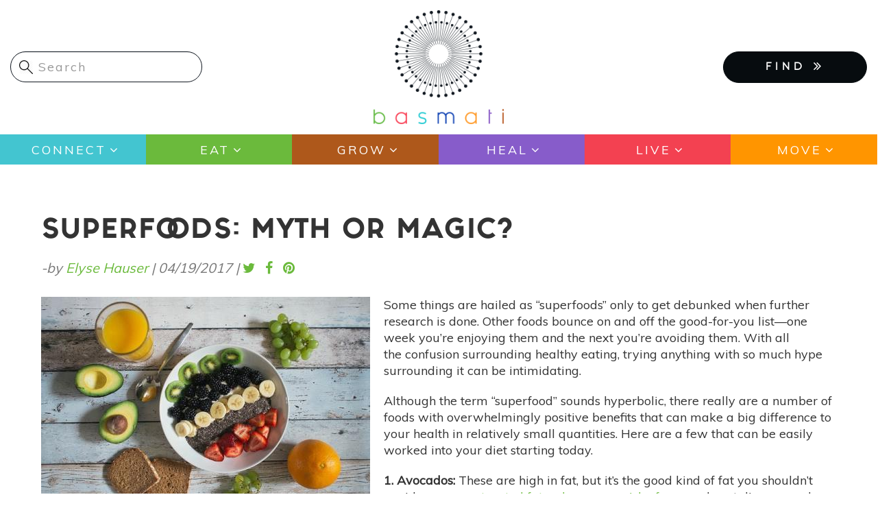

--- FILE ---
content_type: text/html; charset=UTF-8
request_url: https://www.basmati.com/2017/04/19/superfoods-myth-or-magic
body_size: 15041
content:




<!-- THEME DEBUG -->
<!-- THEME HOOK: 'html' -->
<!-- FILE NAME SUGGESTIONS:
   ▪️ html--node--2126.html.twig
   ▪️ html--node--%.html.twig
   ▪️ html--node.html.twig
   ✅ html.html.twig
-->
<!-- 💡 BEGIN CUSTOM TEMPLATE OUTPUT from 'themes/custom/basmati/templates/system/html.html.twig' -->
<!DOCTYPE html>
<html  lang="en" dir="ltr">
  <head>
    <meta charset="utf-8" />
<script async src="https://www.googletagmanager.com/gtag/js?id=UA-74951258-1"></script>
<script>window.dataLayer = window.dataLayer || [];function gtag(){dataLayer.push(arguments)};gtag("js", new Date());gtag("set", "developer_id.dMDhkMT", true);gtag("config", "UA-74951258-1", {"groups":"default","anonymize_ip":true,"page_placeholder":"PLACEHOLDER_page_path","allow_ad_personalization_signals":false});</script>
<meta name="Generator" content="Drupal 10 (https://www.drupal.org); Commerce 2" />
<meta name="MobileOptimized" content="width" />
<meta name="HandheldFriendly" content="true" />
<meta name="viewport" content="width=device-width, initial-scale=1.0" />
<link rel="icon" href="/themes/custom/basmati/favicon.ico" type="image/vnd.microsoft.icon" />
<link rel="canonical" href="https://www.basmati.com/2017/04/19/superfoods-myth-or-magic" />
<link rel="shortlink" href="https://www.basmati.com/node/2126" />

    <title>Superfoods: Myth or Magic? | Basmati</title>
    <link href="https://fonts.googleapis.com/css?family=Muli" rel="stylesheet"> 
    <link href="https://fonts.googleapis.com/css?family=Gravitas+One" rel="stylesheet">
    <link href="https://basmati.com/sites/all/themes/basmati/css/fonts.css" rel="stylesheet">
    <link rel="stylesheet" href="https://cdnjs.cloudflare.com/ajax/libs/chosen/1.5.1/chosen.min.css">
    <link rel="stylesheet" media="all" href="/core/misc/components/progress.module.css?ss7zpy" />
<link rel="stylesheet" media="all" href="/core/misc/components/ajax-progress.module.css?ss7zpy" />
<link rel="stylesheet" media="all" href="/core/modules/system/css/components/align.module.css?ss7zpy" />
<link rel="stylesheet" media="all" href="/core/modules/system/css/components/fieldgroup.module.css?ss7zpy" />
<link rel="stylesheet" media="all" href="/core/modules/system/css/components/container-inline.module.css?ss7zpy" />
<link rel="stylesheet" media="all" href="/core/modules/system/css/components/clearfix.module.css?ss7zpy" />
<link rel="stylesheet" media="all" href="/core/modules/system/css/components/details.module.css?ss7zpy" />
<link rel="stylesheet" media="all" href="/core/modules/system/css/components/hidden.module.css?ss7zpy" />
<link rel="stylesheet" media="all" href="/core/modules/system/css/components/item-list.module.css?ss7zpy" />
<link rel="stylesheet" media="all" href="/core/modules/system/css/components/js.module.css?ss7zpy" />
<link rel="stylesheet" media="all" href="/core/modules/system/css/components/nowrap.module.css?ss7zpy" />
<link rel="stylesheet" media="all" href="/core/modules/system/css/components/position-container.module.css?ss7zpy" />
<link rel="stylesheet" media="all" href="/core/modules/system/css/components/reset-appearance.module.css?ss7zpy" />
<link rel="stylesheet" media="all" href="/core/modules/system/css/components/resize.module.css?ss7zpy" />
<link rel="stylesheet" media="all" href="/core/modules/system/css/components/system-status-counter.css?ss7zpy" />
<link rel="stylesheet" media="all" href="/core/modules/system/css/components/system-status-report-counters.css?ss7zpy" />
<link rel="stylesheet" media="all" href="/core/modules/system/css/components/system-status-report-general-info.css?ss7zpy" />
<link rel="stylesheet" media="all" href="/core/modules/system/css/components/tablesort.module.css?ss7zpy" />
<link rel="stylesheet" media="all" href="/core/modules/views/css/views.module.css?ss7zpy" />
<link rel="stylesheet" media="all" href="/modules/contrib/colorbox/styles/default/colorbox_style.css?ss7zpy" />
<link rel="stylesheet" media="all" href="/modules/contrib/webform/modules/webform_bootstrap/css/webform_bootstrap.css?ss7zpy" />
<link rel="stylesheet" media="all" href="https://cdn.jsdelivr.net/npm/entreprise7pro-bootstrap@3.4.4/dist/css/bootstrap.css" integrity="sha256-oIKN8wJxs91dJwiCIX3nERmgGS27tDFdAG5Xh2xK9n8=" crossorigin="anonymous" />
<link rel="stylesheet" media="all" href="https://cdn.jsdelivr.net/npm/@unicorn-fail/drupal-bootstrap-styles@0.0.2/dist/3.1.1/7.x-3.x/drupal-bootstrap.css" integrity="sha512-ys0R7vWvMqi0PjJvf7827YdAhjeAfzLA3DHX0gE/sPUYqbN/sxO6JFzZLvc/wazhj5utAy7rECg1qXQKIEZOfA==" crossorigin="anonymous" />
<link rel="stylesheet" media="all" href="https://cdn.jsdelivr.net/npm/@unicorn-fail/drupal-bootstrap-styles@0.0.2/dist/3.1.1/8.x-3.x/drupal-bootstrap.css" integrity="sha512-ixuOBF5SPFLXivQ0U4/J9sQbZ7ZjmBzciWMBNUEudf6sUJ6ph2zwkpFkoUrB0oUy37lxP4byyHasSpA4rZJSKg==" crossorigin="anonymous" />
<link rel="stylesheet" media="all" href="https://cdn.jsdelivr.net/npm/@unicorn-fail/drupal-bootstrap-styles@0.0.2/dist/3.2.0/7.x-3.x/drupal-bootstrap.css" integrity="sha512-MiCziWBODHzeWsTWg4TMsfyWWoMltpBKnf5Pf5QUH9CXKIVeGpEsHZZ4NiWaJdgqpDzU/ahNWaW80U1ZX99eKw==" crossorigin="anonymous" />
<link rel="stylesheet" media="all" href="https://cdn.jsdelivr.net/npm/@unicorn-fail/drupal-bootstrap-styles@0.0.2/dist/3.2.0/8.x-3.x/drupal-bootstrap.css" integrity="sha512-US+XMOdYSqB2lE8RSbDjBb/r6eTTAv7ydpztf8B7hIWSlwvzQDdaAGun5M4a6GRjCz+BIZ6G43l+UolR+gfLFQ==" crossorigin="anonymous" />
<link rel="stylesheet" media="all" href="https://cdn.jsdelivr.net/npm/@unicorn-fail/drupal-bootstrap-styles@0.0.2/dist/3.3.1/7.x-3.x/drupal-bootstrap.css" integrity="sha512-3gQUt+MI1o8v7eEveRmZzYx6fsIUJ6bRfBLMaUTzdmNQ/1vTWLpNPf13Tcrf7gQ9iHy9A9QjXKxRGoXEeiQnPA==" crossorigin="anonymous" />
<link rel="stylesheet" media="all" href="https://cdn.jsdelivr.net/npm/@unicorn-fail/drupal-bootstrap-styles@0.0.2/dist/3.3.1/8.x-3.x/drupal-bootstrap.css" integrity="sha512-AwNfHm/YKv4l+2rhi0JPat+4xVObtH6WDxFpUnGXkkNEds3OSnCNBSL9Ygd/jQj1QkmHgod9F5seqLErhbQ6/Q==" crossorigin="anonymous" />
<link rel="stylesheet" media="all" href="https://cdn.jsdelivr.net/npm/@unicorn-fail/drupal-bootstrap-styles@0.0.2/dist/3.4.0/8.x-3.x/drupal-bootstrap.css" integrity="sha512-j4mdyNbQqqp+6Q/HtootpbGoc2ZX0C/ktbXnauPFEz7A457PB6le79qasOBVcrSrOBtGAm0aVU2SOKFzBl6RhA==" crossorigin="anonymous" />
<link rel="stylesheet" media="all" href="/themes/custom/basmati/css/font-awesome.min.css?ss7zpy" />
<link rel="stylesheet" media="all" href="/themes/custom/basmati/css/fonts.css?ss7zpy" />
<link rel="stylesheet" media="all" href="/themes/custom/basmati/css/global.css?ss7zpy" />
<link rel="stylesheet" media="all" href="/themes/custom/basmati/css/style.css?ss7zpy" />

    
        
    <!-- Global site tag (gtag.js) - AdWords: 827376869 -->
    <script async src="https://www.googletagmanager.com/gtag/js?id=AW-827376869"></script>
    <script>
      window.dataLayer = window.dataLayer || [];
      function gtag(){dataLayer.push(arguments);}
      gtag('js', new Date());
      gtag('config', 'AW-827376869');
    </script>

  </head>
  <body class="page-node-2126 path-node page-node-type-article navbar-is-static-top has-glyphicons">
    <!-- Google Tag Manager (noscript) -->
    <noscript><iframe src="https://www.googletagmanager.com/ns.html?id=AW-827376869"
    height="0" width="0" style="display:none;visibility:hidden"></iframe>
    </noscript>
    <!-- End Google Tag Manager (noscript) -->
    <!-- Facebook Pixel Code -->
    <script>
      !function(f,b,e,v,n,t,s)
      {if(f.fbq)return;n=f.fbq=function(){n.callMethod?
      n.callMethod.apply(n,arguments):n.queue.push(arguments)};
      if(!f._fbq)f._fbq=n;n.push=n;n.loaded=!0;n.version='2.0';
      n.queue=[];t=b.createElement(e);t.async=!0;
      t.src=v;s=b.getElementsByTagName(e)[0];
      s.parentNode.insertBefore(t,s)}(window, document,'script',
      'https://connect.facebook.net/en_US/fbevents.js');
      fbq('init', '277585449657891'); 
      fbq('track', 'PageView');
    </script>
    <noscript><img height="1" width="1" style="display:none" src="https://www.facebook.com/tr?id=277585449657891&ev=PageView&noscript=1" /></noscript>
    <!-- End Facebook Pixel Code -->

    <a href="#main-content" class="visually-hidden focusable skip-link">
      Skip to main content
    </a>
    
    

<!-- THEME DEBUG -->
<!-- THEME HOOK: 'off_canvas_page_wrapper' -->
<!-- BEGIN OUTPUT from 'core/modules/system/templates/off-canvas-page-wrapper.html.twig' -->
  <div class="dialog-off-canvas-main-canvas" data-off-canvas-main-canvas>
    

<!-- THEME DEBUG -->
<!-- THEME HOOK: 'page' -->
<!-- FILE NAME SUGGESTIONS:
   ▪️ page--node--2126.html.twig
   ▪️ page--node--%.html.twig
   ▪️ page--node.html.twig
   ✅ page.html.twig
-->
<!-- 💡 BEGIN CUSTOM TEMPLATE OUTPUT from 'themes/custom/basmati/templates/system/page.html.twig' -->
          <header class="navbar navbar-default navbar-static-top" id="navbar" role="banner">
              <div class="container-fluid">
            <div class="row"><!-- row -->

	<div class="col-xs-6 col-xs-push-6 col-sm-4 col-sm-push-4">
                            <div class="basmati-logo col">
                    

<!-- THEME DEBUG -->
<!-- THEME HOOK: 'region' -->
<!-- FILE NAME SUGGESTIONS:
   ▪️ region--site-branding.html.twig
   ✅ region.html.twig
-->
<!-- BEGIN OUTPUT from 'themes/contrib/bootstrap/templates/system/region.html.twig' -->
  <div class="region region-site-branding">
    

<!-- THEME DEBUG -->
<!-- THEME HOOK: 'block' -->
<!-- FILE NAME SUGGESTIONS:
   ▪️ block--basmati-branding.html.twig
   ✅ block--system-branding-block.html.twig
   ▪️ block--system.html.twig
   ▪️ block.html.twig
-->
<!-- BEGIN OUTPUT from 'themes/contrib/bootstrap/templates/block/block--system-branding-block.html.twig' -->
      <a class="logo navbar-btn pull-left" href="/" title="Home" rel="home">
      <img src="/themes/custom/basmati/logo.png" alt="Home" />
    </a>
      
<!-- END OUTPUT from 'themes/contrib/bootstrap/templates/block/block--system-branding-block.html.twig' -->


  </div>

<!-- END OUTPUT from 'themes/contrib/bootstrap/templates/system/region.html.twig' -->


                </div>
            	</div><!-- EOF: .col -->

	<div class="col-xs-6 col-xs-pull-6 col-sm-4 col-sm-push-4">
            <div class="menu-mobile">
                <button type="button" class="navbar-toggle" data-toggle="collapse" data-target="#navbar-collapse" aria-expanded="false">
                  <span class="sr-only">Toggle navigation</span>
                  <span class="icon-bar"></span>
                  <span class="icon-bar"></span>
                  <span class="icon-bar"></span>
                </button>
            </div><!-- /.menu-mobile -->
            <div class="clear"></div>

            <div class="findmenu-wrapper finda-menus">
                <ul class="finda-nav">
    <li><a href="#" class="findabtn" role="button">FIND <i class="fa fa-angle-double-right" aria-hidden="true"></i></a>
    <ul class="findamenu">
	<li class="leaf first"><a href="/event">Events</a></li>
        <li class="leaf"><a href="/practitioners">Practitioners</a></li>
        <li class="leaf last"><a href="/studio">Studios</a></li>
    </ul>
    </li>
</ul>            </div><!-- /findmenu-wrapper -->
	</div>

        <div class="col-xs-12 col-sm-4 col-sm-pull-8">
                            

<!-- THEME DEBUG -->
<!-- THEME HOOK: 'region' -->
<!-- FILE NAME SUGGESTIONS:
   ▪️ region--site-search.html.twig
   ✅ region.html.twig
-->
<!-- BEGIN OUTPUT from 'themes/contrib/bootstrap/templates/system/region.html.twig' -->
  <div class="region region-site-search">
    

<!-- THEME DEBUG -->
<!-- THEME HOOK: 'block' -->
<!-- FILE NAME SUGGESTIONS:
   ▪️ block--searchform.html.twig
   ▪️ block--search-form-block.html.twig
   ✅ block--search.html.twig
   ▪️ block.html.twig
-->
<!-- BEGIN OUTPUT from 'themes/contrib/bootstrap/templates/block/block--search.html.twig' -->
<div class="search-block-form block block-search block-search-form-block" data-drupal-selector="search-block-form" id="block-searchform" role="search">
  
    
      

<!-- THEME DEBUG -->
<!-- THEME HOOK: 'form' -->
<!-- BEGIN OUTPUT from 'core/modules/system/templates/form.html.twig' -->
<form action="/search/node" method="get" id="search-block-form" accept-charset="UTF-8">
  

<!-- THEME DEBUG -->
<!-- THEME HOOK: 'form_element' -->
<!-- BEGIN OUTPUT from 'themes/contrib/bootstrap/templates/input/form-element.html.twig' -->
<div class="form-item js-form-item form-type-search js-form-type-search form-item-keys js-form-item-keys form-no-label form-group">
      

<!-- THEME DEBUG -->
<!-- THEME HOOK: 'form_element_label' -->
<!-- BEGIN OUTPUT from 'themes/contrib/bootstrap/templates/input/form-element-label.html.twig' -->
<label for="edit-keys" class="control-label sr-only">Search</label>
<!-- END OUTPUT from 'themes/contrib/bootstrap/templates/input/form-element-label.html.twig' -->


  
  
  

<!-- THEME DEBUG -->
<!-- THEME HOOK: 'input__search' -->
<!-- FILE NAME SUGGESTIONS:
   ▪️ input--search.html.twig
   ▪️ input--form-control--search.html.twig
   ✅ input--form-control.html.twig
   ▪️ input.html.twig
-->
<!-- BEGIN OUTPUT from 'themes/contrib/bootstrap/templates/input/input--form-control.html.twig' -->
<div class="input-group"><input title="Enter the terms you wish to search for." data-drupal-selector="edit-keys" class="form-search form-control" placeholder="Search" type="search" id="edit-keys" name="keys" value="" size="15" maxlength="128" data-toggle="tooltip" /><span class="input-group-btn"><!-- THEME DEBUG --><!-- THEME HOOK: 'input__submit' --><!-- FILE NAME SUGGESTIONS:
   ▪️ input--submit.html.twig
   ▪️ input--button--submit.html.twig
   ✅ input--button.html.twig
   ▪️ input.html.twig
--><!-- BEGIN OUTPUT from 'themes/contrib/bootstrap/templates/input/input--button.html.twig' --><button type="submit" value="Search" class="button js-form-submit form-submit btn-primary btn icon-only"><span class="sr-only">Search</span><span class="icon glyphicon glyphicon-search" aria-hidden="true"></span></button><!-- END OUTPUT from 'themes/contrib/bootstrap/templates/input/input--button.html.twig' --></span></div>
<!-- END OUTPUT from 'themes/contrib/bootstrap/templates/input/input--form-control.html.twig' -->



  
  
  </div>

<!-- END OUTPUT from 'themes/contrib/bootstrap/templates/input/form-element.html.twig' -->



<!-- THEME DEBUG -->
<!-- THEME HOOK: 'container' -->
<!-- BEGIN OUTPUT from 'themes/contrib/bootstrap/templates/system/container.html.twig' -->
<div class="form-actions form-group js-form-wrapper form-wrapper" data-drupal-selector="edit-actions" id="edit-actions"></div>

<!-- END OUTPUT from 'themes/contrib/bootstrap/templates/system/container.html.twig' -->


</form>

<!-- END OUTPUT from 'core/modules/system/templates/form.html.twig' -->


  </div>

<!-- END OUTPUT from 'themes/contrib/bootstrap/templates/block/block--search.html.twig' -->


  </div>

<!-- END OUTPUT from 'themes/contrib/bootstrap/templates/system/region.html.twig' -->


            	</div>

      </div><!-- EOF: .row -->
      
              </div>
      
            <div class="menu-area clearfix">
        <div id="navbar-collapse" class="navbar-collapse">
	  <div class="menu-main-menu-container main-menu">

<!-- THEME DEBUG -->
<!-- THEME HOOK: 'region' -->
<!-- FILE NAME SUGGESTIONS:
   ▪️ region--navigation-collapsible.html.twig
   ✅ region.html.twig
-->
<!-- BEGIN OUTPUT from 'themes/contrib/bootstrap/templates/system/region.html.twig' -->
  <div class="region region-navigation-collapsible">
    

<!-- THEME DEBUG -->
<!-- THEME HOOK: 'block' -->
<!-- FILE NAME SUGGESTIONS:
   ▪️ block--basmati-main-menu.html.twig
   ✅ block--system-menu-block--main.html.twig
   ▪️ block--system-menu-block.html.twig
   ▪️ block--system.html.twig
   ▪️ block.html.twig
-->
<!-- BEGIN OUTPUT from 'themes/contrib/bootstrap/templates/block/block--system-menu-block--main.html.twig' -->
<nav role="navigation" aria-labelledby="block-basmati-main-menu-menu" id="block-basmati-main-menu">
            <h2 class="sr-only" id="block-basmati-main-menu-menu">Main navigation</h2>

      

<!-- THEME DEBUG -->
<!-- THEME HOOK: 'menu__main' -->
<!-- FILE NAME SUGGESTIONS:
   ✅ menu--main.html.twig
   ✅ menu--main.html.twig
   ▪️ menu.html.twig
-->
<!-- BEGIN OUTPUT from 'themes/contrib/bootstrap/templates/menu/menu--main.html.twig' -->

      <ul class="menu menu--main nav navbar-nav">
                      <li class="expanded first">
                                                                    <a href="/category/connect" class="dropdown-toggle" data-drupal-link-system-path="taxonomy/term/7680">Connect <span class="caret"></span></a>
                        <ul class="menu">
                      <li class="first">
                                        <a href="/category/chats" data-drupal-link-system-path="taxonomy/term/10452">Chats</a>
              </li>
                      <li>
                                        <a href="/tags/astrology-0" data-drupal-link-system-path="taxonomy/term/215">Astrology</a>
              </li>
                      <li class="last">
                                        <a href="/tags/meditation" data-drupal-link-system-path="taxonomy/term/50">Meditation</a>
              </li>
        </ul>
  
              </li>
                      <li class="expanded">
                                                                    <a href="/category/eat" class="dropdown-toggle" data-drupal-link-system-path="taxonomy/term/617">Eat <span class="caret"></span></a>
                        <ul class="menu">
                      <li class="first">
                                        <a href="/tags/recipes" data-drupal-link-system-path="taxonomy/term/390">Recipes</a>
              </li>
                      <li>
                                        <a href="/tags/superfoods" data-drupal-link-system-path="taxonomy/term/605">Superfoods</a>
              </li>
                      <li class="last">
                                        <a href="/tags/food-medicine" data-drupal-link-system-path="taxonomy/term/1549">Food as Medicine</a>
              </li>
        </ul>
  
              </li>
                      <li class="expanded">
                                                                    <a href="/category/grow" class="dropdown-toggle" data-drupal-link-system-path="taxonomy/term/575">Grow <span class="caret"></span></a>
                        <ul class="menu">
                      <li class="first">
                                        <a href="/tags/gardening" data-drupal-link-system-path="taxonomy/term/391">Gardening</a>
              </li>
                      <li class="last">
                                        <a href="/tags/farming" data-drupal-link-system-path="taxonomy/term/627">Sustainable Farming</a>
              </li>
        </ul>
  
              </li>
                      <li class="expanded">
                                                                    <a href="/category/heal" class="dropdown-toggle" data-drupal-link-system-path="taxonomy/term/604">Heal <span class="caret"></span></a>
                        <ul class="menu">
                      <li class="first">
                                        <a href="/category/ayurveda" data-drupal-link-system-path="taxonomy/term/7726">Ayurveda</a>
              </li>
                      <li>
                                        <a href="/tags/essential-oils" data-drupal-link-system-path="taxonomy/term/248">Essential Oils</a>
              </li>
                      <li class="last">
                                        <a href="/tags/natural-remedies" data-drupal-link-system-path="taxonomy/term/2033">Natural Remedies</a>
              </li>
        </ul>
  
              </li>
                      <li class="expanded">
                                                                    <a href="/live" class="dropdown-toggle" data-drupal-link-system-path="live">Live <span class="caret"></span></a>
                        <ul class="menu">
                      <li class="first">
                                        <a href="/category/beauty" data-drupal-link-system-path="taxonomy/term/7850">Beauty</a>
              </li>
                      <li>
                                        <a href="/category/pets" data-drupal-link-system-path="taxonomy/term/7438">Pets</a>
              </li>
                      <li class="last">
                                        <a href="/category/home" data-drupal-link-system-path="taxonomy/term/551">Home</a>
              </li>
        </ul>
  
              </li>
                      <li class="expanded last">
                                                                    <a href="/category/move" class="dropdown-toggle" data-drupal-link-system-path="taxonomy/term/521">Move <span class="caret"></span></a>
                        <ul class="menu">
                      <li class="first last">
                                        <a href="/tags/yoga" data-drupal-link-system-path="taxonomy/term/48">Yoga</a>
              </li>
        </ul>
  
              </li>
        </ul>
  

<!-- END OUTPUT from 'themes/contrib/bootstrap/templates/menu/menu--main.html.twig' -->


  </nav>

<!-- END OUTPUT from 'themes/contrib/bootstrap/templates/block/block--system-menu-block--main.html.twig' -->


  </div>

<!-- END OUTPUT from 'themes/contrib/bootstrap/templates/system/region.html.twig' -->

</div>
	</div>
      </div><!-- EOF: .menu-area -->
            
    </header>
  


  <div role="main" class="main-container container js-quickedit-main-content">
        
    <div class="row">

            
                  
            
                  <section class="col-sm-12">

                                      <div class="highlighted">

<!-- THEME DEBUG -->
<!-- THEME HOOK: 'region' -->
<!-- FILE NAME SUGGESTIONS:
   ▪️ region--highlighted.html.twig
   ✅ region.html.twig
-->
<!-- BEGIN OUTPUT from 'themes/contrib/bootstrap/templates/system/region.html.twig' -->
  <div class="region region-highlighted">
    

<!-- THEME DEBUG -->
<!-- THEME HOOK: 'block' -->
<!-- FILE NAME SUGGESTIONS:
   ▪️ block--basmati-messages.html.twig
   ✅ block--system-messages-block.html.twig
   ▪️ block--system.html.twig
   ▪️ block.html.twig
-->
<!-- BEGIN OUTPUT from 'core/modules/system/templates/block--system-messages-block.html.twig' -->
<div data-drupal-messages-fallback class="hidden"></div>

<!-- END OUTPUT from 'core/modules/system/templates/block--system-messages-block.html.twig' -->


  </div>

<!-- END OUTPUT from 'themes/contrib/bootstrap/templates/system/region.html.twig' -->

</div>
                  
                                      

<!-- THEME DEBUG -->
<!-- THEME HOOK: 'region' -->
<!-- FILE NAME SUGGESTIONS:
   ▪️ region--help.html.twig
   ✅ region.html.twig
-->
<!-- BEGIN OUTPUT from 'themes/contrib/bootstrap/templates/system/region.html.twig' -->

<!-- END OUTPUT from 'themes/contrib/bootstrap/templates/system/region.html.twig' -->


                          
                                      

<!-- THEME DEBUG -->
<!-- THEME HOOK: 'region' -->
<!-- FILE NAME SUGGESTIONS:
   ▪️ region--page-title.html.twig
   ✅ region.html.twig
-->
<!-- BEGIN OUTPUT from 'themes/contrib/bootstrap/templates/system/region.html.twig' -->
  <div class="region region-page-title">
    

<!-- THEME DEBUG -->
<!-- THEME HOOK: 'block' -->
<!-- FILE NAME SUGGESTIONS:
   ▪️ block--basmati-page-title.html.twig
   ✅ block--page-title-block.html.twig
   ▪️ block--core.html.twig
   ▪️ block.html.twig
-->
<!-- BEGIN OUTPUT from 'themes/contrib/bootstrap/templates/block/block--page-title-block.html.twig' -->
  

<!-- THEME DEBUG -->
<!-- THEME HOOK: 'page_title' -->
<!-- 💡 BEGIN CUSTOM TEMPLATE OUTPUT from 'themes/custom/basmati/templates/system/page-title.html.twig' -->
  <h1 class="page-header">

<!-- THEME DEBUG -->
<!-- THEME HOOK: 'field' -->
<!-- FILE NAME SUGGESTIONS:
   ▪️ field--node--title--article.html.twig
   ✅ field--node--title.html.twig
   ▪️ field--node--article.html.twig
   ▪️ field--title.html.twig
   ▪️ field--string.html.twig
   ▪️ field.html.twig
-->
<!-- BEGIN OUTPUT from 'core/modules/node/templates/field--node--title.html.twig' -->

<span>Superfoods: Myth or Magic?</span>

<!-- END OUTPUT from 'core/modules/node/templates/field--node--title.html.twig' -->

</h1>

<!-- END CUSTOM TEMPLATE OUTPUT from 'themes/custom/basmati/templates/system/page-title.html.twig' -->



<!-- END OUTPUT from 'themes/contrib/bootstrap/templates/block/block--page-title-block.html.twig' -->


  </div>

<!-- END OUTPUT from 'themes/contrib/bootstrap/templates/system/region.html.twig' -->


                          
                                      

<!-- THEME DEBUG -->
<!-- THEME HOOK: 'region' -->
<!-- FILE NAME SUGGESTIONS:
   ▪️ region--tabs.html.twig
   ✅ region.html.twig
-->
<!-- BEGIN OUTPUT from 'themes/contrib/bootstrap/templates/system/region.html.twig' -->

<!-- END OUTPUT from 'themes/contrib/bootstrap/templates/system/region.html.twig' -->


                          

                          <a id="main-content"></a>
          

<!-- THEME DEBUG -->
<!-- THEME HOOK: 'region' -->
<!-- FILE NAME SUGGESTIONS:
   ▪️ region--content.html.twig
   ✅ region.html.twig
-->
<!-- BEGIN OUTPUT from 'themes/contrib/bootstrap/templates/system/region.html.twig' -->
  <div class="region region-content">
    

<!-- THEME DEBUG -->
<!-- THEME HOOK: 'block' -->
<!-- FILE NAME SUGGESTIONS:
   ▪️ block--basmati-content.html.twig
   ▪️ block--system-main-block.html.twig
   ✅ block--system.html.twig
   ▪️ block.html.twig
-->
<!-- BEGIN OUTPUT from 'themes/contrib/bootstrap/templates/block/block--system.html.twig' -->
  

<!-- THEME DEBUG -->
<!-- THEME HOOK: 'node' -->
<!-- FILE NAME SUGGESTIONS:
   ▪️ node--2126--full.html.twig
   ▪️ node--2126.html.twig
   ▪️ node--article--full.html.twig
   ✅ node--article.html.twig
   ▪️ node--full.html.twig
   ▪️ node.html.twig
-->
<!-- 💡 BEGIN CUSTOM TEMPLATE OUTPUT from 'themes/custom/basmati/templates/node/node--article.html.twig' -->
<article data-history-node-id="2126" class="article full clearfix node article">

  
    

      <footer>
      

<!-- THEME DEBUG -->
<!-- THEME HOOK: 'user' -->
<!-- FILE NAME SUGGESTIONS:
   ▪️ user--compact.html.twig
   ✅ user.html.twig
-->
<!-- BEGIN OUTPUT from 'core/modules/user/templates/user.html.twig' -->
<article>
  </article>

<!-- END OUTPUT from 'core/modules/user/templates/user.html.twig' -->


      <div class="author">
        

<!-- THEME DEBUG -->
<!-- THEME HOOK: 'container' -->
<!-- BEGIN OUTPUT from 'themes/contrib/bootstrap/templates/system/container.html.twig' -->
<div class="views-element-container form-group">

<!-- THEME DEBUG -->
<!-- THEME HOOK: 'views_view' -->
<!-- BEGIN OUTPUT from 'themes/contrib/bootstrap/templates/views/views-view.html.twig' -->
<div class="view view-articles view-id-articles view-display-id-block_6 js-view-dom-id-42417305f0c91fd14552aa7bb5057c40bb861a954abb829d1dda9b641e3a3f5c">
  
    
      
      <div class="view-content">
      

<!-- THEME DEBUG -->
<!-- THEME HOOK: 'container' -->
<!-- BEGIN OUTPUT from 'themes/contrib/bootstrap/templates/system/container.html.twig' -->
<div data-drupal-views-infinite-scroll-content-wrapper class="views-infinite-scroll-content-wrapper clearfix form-group">

<!-- THEME DEBUG -->
<!-- THEME HOOK: 'views_view_unformatted' -->
<!-- BEGIN OUTPUT from 'core/modules/views/templates/views-view-unformatted.html.twig' -->
    <div class="views-row">

<!-- THEME DEBUG -->
<!-- THEME HOOK: 'views_view_fields' -->
<!-- BEGIN OUTPUT from 'core/modules/views/templates/views-view-fields.html.twig' -->
<div class="views-field views-field-nothing">

<!-- THEME DEBUG -->
<!-- THEME HOOK: 'views_view_field' -->
<!-- BEGIN OUTPUT from 'core/modules/views/templates/views-view-field.html.twig' -->
<div class="article-author">
	<div class="submitted col">-by <span class="guest-author visually-not-hidden"><a href="#" data-toggle="modal" data-target="#article-author-modal" class="applegreenf">Elyse Hauser</a></span><span class="visually-not-hidden"></span> | <span class="created">




<time datetime="2017-04-19T21:43:00+00:00">04/19/2017</time>



</span> |</div>
	<div class="share-it col">
		<ul>
			<li><a href="https://twitter.com/intent/tweet?text=Superfoods: Myth or Magic? &amp;url=https://www.basmati.com/2017/04/19/superfoods-myth-or-magic" class="applegreenf" target="_blank"><i class="fa fa-twitter"></i></a></li>
      		<li><a href="https://www.facebook.com/sharer/sharer.php?u=https://www.basmati.com/2017/04/19/superfoods-myth-or-magic" class="applegreenf" target="_blank"><i class="fa fa-facebook"></i></a></li>
      		<li><a href="https://www.pinterest.com/pin/create/button/?url=https://www.basmati.com/2017/04/19/superfoods-myth-or-magic&amp;media=https://basmati.com/sites/default/files/styles/article_image_370x300/public/2020-08/E._Hauser_Superfoods_myth_or_magic_pic.jpg?itok=b9deeU4Z&amp;description=Superfoods: Myth or Magic?" class="applegreenf" target="_blank"><i class="fa fa-pinterest"></i></a></li>
		</ul>
	</div>
</div>
<!-- END OUTPUT from 'core/modules/views/templates/views-view-field.html.twig' -->

</div>
<!-- END OUTPUT from 'core/modules/views/templates/views-view-fields.html.twig' -->

</div>

<!-- END OUTPUT from 'core/modules/views/templates/views-view-unformatted.html.twig' -->

</div>

<!-- END OUTPUT from 'themes/contrib/bootstrap/templates/system/container.html.twig' -->


    </div>
  
      

<!-- THEME DEBUG -->
<!-- THEME HOOK: 'views_infinite_scroll_pager' -->
<!-- BEGIN OUTPUT from 'modules/contrib/views_infinite_scroll/templates/views-infinite-scroll-pager.html.twig' -->


<!-- END OUTPUT from 'modules/contrib/views_infinite_scroll/templates/views-infinite-scroll-pager.html.twig' -->


          </div>

<!-- END OUTPUT from 'themes/contrib/bootstrap/templates/views/views-view.html.twig' -->

</div>

<!-- END OUTPUT from 'themes/contrib/bootstrap/templates/system/container.html.twig' -->


        <div class="modal fade article-author-popup" id="article-author-modal">
            <div class="modal-dialog modal-lg modal-xl">
                <div class="modal-content">
                <div class="modal-header"><button type="button" class="close" data-dismiss="modal" aria-hidden="true">×</button></div>
                <div class="modal-body">
                    

<!-- THEME DEBUG -->
<!-- THEME HOOK: 'container' -->
<!-- BEGIN OUTPUT from 'themes/contrib/bootstrap/templates/system/container.html.twig' -->
<div class="views-element-container form-group">

<!-- THEME DEBUG -->
<!-- THEME HOOK: 'views_view' -->
<!-- BEGIN OUTPUT from 'themes/contrib/bootstrap/templates/views/views-view.html.twig' -->
<div class="view view-articles view-id-articles view-display-id-block_7 js-view-dom-id-92383c257d6142cbfbaa45299c2c70758e6aa7eef81f1f18d59122d46aa236a1">
  
    
      
      <div class="view-content">
      

<!-- THEME DEBUG -->
<!-- THEME HOOK: 'container' -->
<!-- BEGIN OUTPUT from 'themes/contrib/bootstrap/templates/system/container.html.twig' -->
<div data-drupal-views-infinite-scroll-content-wrapper class="views-infinite-scroll-content-wrapper clearfix form-group">

<!-- THEME DEBUG -->
<!-- THEME HOOK: 'views_view_unformatted' -->
<!-- BEGIN OUTPUT from 'core/modules/views/templates/views-view-unformatted.html.twig' -->
    <div class="views-row">

<!-- THEME DEBUG -->
<!-- THEME HOOK: 'views_view_fields' -->
<!-- BEGIN OUTPUT from 'core/modules/views/templates/views-view-fields.html.twig' -->
<div class="views-field views-field-field-facebook">

<!-- THEME DEBUG -->
<!-- THEME HOOK: 'views_view_field' -->
<!-- BEGIN OUTPUT from 'core/modules/views/templates/views-view-field.html.twig' -->

<!-- END OUTPUT from 'core/modules/views/templates/views-view-field.html.twig' -->

</div><div class="views-field views-field-nothing">

<!-- THEME DEBUG -->
<!-- THEME HOOK: 'views_view_field' -->
<!-- BEGIN OUTPUT from 'core/modules/views/templates/views-view-field.html.twig' -->
<div class="row">
	<div class="col-sm-5">
		<div class="image">




  









<img loading="lazy" src="/sites/default/files/styles/article_image_370x300/public/2020-08/elyse.jpg?itok=axsOeHwE" class="img-responsive" />











</div>
		<div class="follow-us">
		<ul>
			
			<li class="twitter"><a href="https://www.twitter.com/ElyseHauser" target="_blank"><span class="fa fa-twitter fa-lg"></span></a></li>
			 
			<li class="instagram"><a href="https://www.instagram.com/misseditrix" target="_blank"><span class="fa fa-instagram fa-lg"></span></a></li>
			<li class="email"><a href="mailto:elysehauser@outlook.com" target="_blank"><span class="fa fa-envelope"></span></a></li>
		</ul>
		</div>
		<div class="website"><a href="http://www.elysehauser.com">http://www.elysehauser.com</a></div>
		<div class="see-all-article desktop"><h5><a href="/contributor/elyse-hauser" hreflang="en">SEE ALL ARTICLES</a></h5></div>
	</div>
	<div class="col-sm-7">
		<h2><a href="/contributor/elyse-hauser" hreflang="en">Elyse Hauser</a></h2>
		<div class="body"><p>Elyse Hauser is a Seattle-based writer and editor with a Master's in Writing Studies from Saint Joseph's University. When she’s not working, she’s exploring her&nbsp;loves for fashion, travel, yoga, history, dance, and intersectional feminism.&nbsp;</p>
</div>
		<div class="see-all-article mobile"><h5><a href="/contributor/elyse-hauser" hreflang="en">SEE ALL ARTICLES</a></h5></div>
	</div>
</div>
<!-- END OUTPUT from 'core/modules/views/templates/views-view-field.html.twig' -->

</div>
<!-- END OUTPUT from 'core/modules/views/templates/views-view-fields.html.twig' -->

</div>

<!-- END OUTPUT from 'core/modules/views/templates/views-view-unformatted.html.twig' -->

</div>

<!-- END OUTPUT from 'themes/contrib/bootstrap/templates/system/container.html.twig' -->


    </div>
  
      

<!-- THEME DEBUG -->
<!-- THEME HOOK: 'views_infinite_scroll_pager' -->
<!-- BEGIN OUTPUT from 'modules/contrib/views_infinite_scroll/templates/views-infinite-scroll-pager.html.twig' -->


<!-- END OUTPUT from 'modules/contrib/views_infinite_scroll/templates/views-infinite-scroll-pager.html.twig' -->


          </div>

<!-- END OUTPUT from 'themes/contrib/bootstrap/templates/views/views-view.html.twig' -->

</div>

<!-- END OUTPUT from 'themes/contrib/bootstrap/templates/system/container.html.twig' -->


                </div>
                <div class="modal-footer"></div>
                </div>
            </div>
        </div>
        
      </div>
    </footer>
  
  <div class="content">
    

<!-- THEME DEBUG -->
<!-- THEME HOOK: 'field' -->
<!-- FILE NAME SUGGESTIONS:
   ▪️ field--node--field-image--article.html.twig
   ▪️ field--node--field-image.html.twig
   ▪️ field--node--article.html.twig
   ▪️ field--field-image.html.twig
   ▪️ field--image.html.twig
   ✅ field.html.twig
-->
<!-- BEGIN OUTPUT from 'themes/contrib/bootstrap/templates/field/field.html.twig' -->

            <div class="field field--name-field-image field--type-image field--label-hidden field--item">

<!-- THEME DEBUG -->
<!-- THEME HOOK: 'image_formatter' -->
<!-- BEGIN OUTPUT from 'core/modules/image/templates/image-formatter.html.twig' -->
  

<!-- THEME DEBUG -->
<!-- THEME HOOK: 'image_style' -->
<!-- BEGIN OUTPUT from 'core/modules/image/templates/image-style.html.twig' -->


<!-- THEME DEBUG -->
<!-- THEME HOOK: 'image' -->
<!-- BEGIN OUTPUT from 'themes/contrib/bootstrap/templates/system/image.html.twig' -->
<img loading="lazy" src="/sites/default/files/styles/large/public/2020-08/E._Hauser_Superfoods_myth_or_magic_pic.jpg?itok=C6l4ZMor" class="img-responsive" />

<!-- END OUTPUT from 'themes/contrib/bootstrap/templates/system/image.html.twig' -->



<!-- END OUTPUT from 'core/modules/image/templates/image-style.html.twig' -->



<!-- END OUTPUT from 'core/modules/image/templates/image-formatter.html.twig' -->

</div>
      
<!-- END OUTPUT from 'themes/contrib/bootstrap/templates/field/field.html.twig' -->



<!-- THEME DEBUG -->
<!-- THEME HOOK: 'field' -->
<!-- FILE NAME SUGGESTIONS:
   ▪️ field--node--body--article.html.twig
   ▪️ field--node--body.html.twig
   ▪️ field--node--article.html.twig
   ▪️ field--body.html.twig
   ▪️ field--text-with-summary.html.twig
   ✅ field.html.twig
-->
<!-- BEGIN OUTPUT from 'themes/contrib/bootstrap/templates/field/field.html.twig' -->

            <div class="field field--name-body field--type-text-with-summary field--label-hidden field--item"><p>Some things are hailed as “superfoods” only to get debunked when further research is done. Other foods bounce on and off the good-for-you list—one week you’re enjoying them and the next you’re avoiding them. With all the&nbsp;confusion surrounding healthy eating, trying anything with so much hype surrounding it can be intimidating.</p>
<p>Although the term “superfood” sounds hyperbolic, there really are a number of foods with overwhelmingly positive benefits that can make a big difference to your health in relatively small quantities. Here are a few that can be easily worked into your diet starting today.</p>
<p><strong>1. Avocados: </strong>These are high in fat, but it’s the good kind of fat you shouldn’t avoid: <a href="http://basmati.com/2016/08/31/superfood-101-avocados">monounsaturated fat reduces your risk of cancer</a>, heart disease, and diabetes. They also contain plenty of fiber to fill you up, as well as lutein, an antioxidant that’s great for your eyes and skin. Try guacamole with taro, plantain, or yucca chips, or <a href="http://basmati.com/2016/10/06/5-unique-ways-get-your-avocado-fix">add avocado</a> to your <a href="http://basmati.com/2016/08/12/recipe-hummus-veggie-sandwich-vegan">sandwich</a> or <a href="http://basmati.com/2016/05/30/travelers-salad">salad</a>.</p>
<p><strong>2. Wild salmon:</strong> This is one of the best fish you can get—not only does salmon contain more omega-3s than most fish, it also doesn’t come with significant mercury risks like some fish do. Omega-3s are essential for heart health, and they’ll give you healthy skin and shiny hair. The American Heart Association recommends eating fish at least twice a week. If you can’t work that into your life every week, fish oil supplements can help.</p>
<p><strong>3. Mushrooms:</strong> <a href="http://basmati.com/2016/11/04/what-you-should-eat-fall-mushrooms">Mushrooms</a> have been used in some&nbsp;<a href="http://www.huffingtonpost.com/nalini-chilkov/cancer-foods_b_1192207.html">Eastern medicine</a>&nbsp;for centuries—and for good reason. They’re great for your <a href="http://basmati.com/2016/11/30/natural-ways-boost-your-immune-system">immune system</a> and help prevent and even treat high blood pressure and high cholesterol, in addition to containing lots of essential minerals. Try some on flatbread pizza or as an addition to a <a href="http://basmati.com/2016/07/19/summertime-gluten-free-pesto-pasta-salad">salad</a> or <a href="http://basmati.com/2017/03/30/recipe-clean-out-fridge-stir-fry">stir-fry</a>.</p>
<p><strong>4. Almonds:</strong> More than just a tasty snack, these little miracles can actually help you lose weight, since the <a href="http://www.basmati.com/tags/fiber">fiber</a> they contain helps you feel full and prevents overeating. Almonds are high in the good fat that promotes heart health&nbsp;and they contain lots of energy-giving protein. When you feel that 3pm crash coming on, do yourself a favor and grab a handful of these instead of hitting up a vending machine.</p>
<p><strong>5. Eggs:</strong> The back-and-forth battle of whether or not eggs are good for you has been settled: they are. Touted as one of the world’s best protein sources—better than milk, beef, or soy—they give you the energy you need to get through the day. Eggs also contain all nine essential amino acids and lots of important nutrients. One caveat: don’t eat just the whites. The yolk contains cholesterol and more calories, but it also contains choline, which promotes heart, brain, and liver health. Enjoy the whole egg. Buy organic and free-range to get the best benefits.</p>
<p><strong>6. Red wine:</strong> Lots of us&nbsp;got excited when red wine landed on the good-for-you list, and fortunately, it’s there to stay. In fact, a (very) small daily dose of any kind of alcohol is actually good for your heart—it reduces the risk of blood clots and increases good cholesterol. However, red wine in particular is best, because it contains powerful <a href="http://www.basmati.com/tags/antioxidants">antioxidants</a>.</p>
<p><strong>7. Coffee:</strong> This is an item that’s been debated about for a long time, and the verdict is that it’s good for you—as long as you drink it in moderation.&nbsp;<a href="http://www.mayoclinic.org/healthy-lifestyle/nutrition-and-healthy-eating/expert-answers/coffee-and-health/faq-20058339">Studies have shown</a>&nbsp;that coffee can help prevent Parkinson’s disease, diabetes, and liver cancer. It also has a high concentration of antioxidants. To avoid excesses of cream and sugar, experiment with different bean varieties until you find something you like on its own.</p>
<p><strong>8. Kale:</strong> This incredible vegetable <a href="http://www.basmati.com/2016/06/20/9-super-simple-ways-add-kale-your-diet">isn’t played out</a>, we promise. It contains a long list of essential vitamins, minerals, and antioxidants to keep you healthy and prevent a litany of diseases. It’s also rich in filling fiber and lutein for your eyes and skin. <a href="http://www.basmati.com/2016/12/02/superfood-101-kale">Kale</a> is a great <a href="http://www.basmati.com/2016/10/06/not-your-mamas-kale-salad">salad</a> or <a href="http://www.basmati.com/2016/11/17/recipe-chickpeas-kale-and-tomato-stew">soup</a> component, or you can <a href="http://www.basmati.com/2016/09/20/15-minute-kale-chip-recipe">bake kale chips</a> in your oven for an inexpensive and nutritious snack.</p>
<p><strong>9. Greek yogurt:</strong> To get you started in the morning or keep you going between meals, pick up a cup of Greek yogurt. It’s thicker and creamier than regular yogurt, but the texture isn’t indicative of unhealthiness. Greek yogurt contains lots more protein and less sugar than regular yogurt, and it’s minimally processed, so you get all the healthy bacteria. Add fresh fruit to plain yogurt to make it even more nutritious.</p>
<p><strong>10. Strawberries:</strong> These bright red berries are full of <a href="http://www.basmati.com/tags/vitamin-c">vitamin C</a> and antioxidants to ward off illness, and they’ve even been shown to&nbsp;<a href="https://www.acs.org/content/acs/en/pressroom/presspacs/2012/acs-presspac-march-7-2012/strong-scientific-evidence-that-eating-berries-benefits-the-brain.html">help your mind stay sharp</a>. Vitamin C helps prevent wrinkles, too, as it’s crucial to the skin’s production of wrinkle-resistant collagen. Strawberries contain filling fiber and are naturally low in calories. Keep some in your fridge to snack on or add to dessert.</p>
<p><strong>11. Coconut oil:</strong> Myth! While not the worst food ever, its health benefits aren’t great enough to justify all the hype. Pure virgin coconut oil contains high levels of saturated fat, so while it may have&nbsp;<a href="http://www.webmd.com/diet/features/coconut-oil-and-health">some health benefits</a>, coconut oil is best consumed in moderation, if at all. That said, it’s definitely better for you than butter, but you’re still best off cooking with healthier <a href="http://basmati.com/2016/12/05/3-plant-oils-besides-coconut-you-need-know">oils</a> like olive or <a href="http://basmati.com/2017/03/17/all-natural-beauty-grapeseed-oil">grapeseed</a>. Coconut oil is still great for topical use, though—check out&nbsp;<a href="http://www.basmati.com/2017/01/09/natural-solutions-your-skin-concerns">our suggestions</a>&nbsp;for DIY skincare!</p>
</div>
      
<!-- END OUTPUT from 'themes/contrib/bootstrap/templates/field/field.html.twig' -->


  </div>

  <div class="article-footer">  
    <div class="article-by"><h5 class=""><a href="https://www.basmati.com/contributor/elyse-hauser" class="btn black">ALL ARTICLES BY Elyse Hauser</a></h5></div>
    <p class="article-clause">Articles published by <a href="http://www.basmati.com/" target="_blank">Basmati.com</a> are no substitute for medical advice. Please consult your health care provider before beginning any new regimen. For more information, please visit our disclaimer page <a href="/disclaimer" target="_blank">here</a>.</p>
    <p class="article-back pull-right"><a href="http://www.basmati.com/" class="applegreenf"><i class="fa fa-angle-double-left" aria-hidden="true"></i> Back to main site</a></p>
  </div>  
  <div class="clear space"></div>
  
  <div class="related-articles">
    <h2 class="block-title">Related Articles</h2>  
    

<!-- THEME DEBUG -->
<!-- THEME HOOK: 'container' -->
<!-- BEGIN OUTPUT from 'themes/contrib/bootstrap/templates/system/container.html.twig' -->
<div class="views-element-container form-group">

<!-- THEME DEBUG -->
<!-- THEME HOOK: 'views_view' -->
<!-- BEGIN OUTPUT from 'themes/contrib/bootstrap/templates/views/views-view.html.twig' -->
<div class="articles-listing view view-articles view-id-articles view-display-id-block_8 js-view-dom-id-07bd22dfa041daa86d673a5bdbb0603dd395b7d4a6efac5138e85491e525b669">
  
    
      
      <div class="view-content">
      

<!-- THEME DEBUG -->
<!-- THEME HOOK: 'views_view_grid' -->
<!-- BEGIN OUTPUT from 'core/modules/views/templates/views-view-grid.html.twig' -->
  <div class="views-view-grid horizontal cols-4 clearfix">
            <div class="row views-row clearfix row-1">
                  <div class="views-column col-xs-12 col-sm-3">

<!-- THEME DEBUG -->
<!-- THEME HOOK: 'views_view_fields' -->
<!-- BEGIN OUTPUT from 'core/modules/views/templates/views-view-fields.html.twig' -->
<div class="views-field views-field-nid">

<!-- THEME DEBUG -->
<!-- THEME HOOK: 'views_view_field' -->
<!-- BEGIN OUTPUT from 'core/modules/views/templates/views-view-field.html.twig' -->
<div class="article-col">
	<div class="image"><a href="/2020/05/11/healthy-menstrual-cycle-better-wellness"><img src="/sites/default/files/styles/article_image_370x300/public/2020-08/shutterstock_728013322.jpg?itok=OEfQZpTh" alt="A Healthy Menstrual Cycle For Better Wellness" /><span class="readmore">Read More</span></a>
	</div>
</div>
<div class="article-col text">
	<div class="tags desktop"><a href="/tags/period" hreflang="en">period</a>, <a href="/tags/women" hreflang="en"> women</a>, <a href="/tags/hormones" hreflang="en"> hormones</a></div>
	<div class="title"><a href="/2020/05/11/healthy-menstrual-cycle-better-wellness" hreflang="en">A Healthy Menstrual Cycle For Better Wellness</a></div>
	<div class="article-by">by&nbsp;&nbsp;<a href="/contributor/jade-de-la-rosa" hreflang="en">Jade de la Rosa</a></div>
	<span class="border-bottom Heal"></span>
	<span class="border-bottom-left"></span>
	<span class="border-bottom-right"></span>
</div>
<!-- END OUTPUT from 'core/modules/views/templates/views-view-field.html.twig' -->

</div>
<!-- END OUTPUT from 'core/modules/views/templates/views-view-fields.html.twig' -->

</div>
                  <div class="views-column col-xs-12 col-sm-3">

<!-- THEME DEBUG -->
<!-- THEME HOOK: 'views_view_fields' -->
<!-- BEGIN OUTPUT from 'core/modules/views/templates/views-view-fields.html.twig' -->
<div class="views-field views-field-nid">

<!-- THEME DEBUG -->
<!-- THEME HOOK: 'views_view_field' -->
<!-- BEGIN OUTPUT from 'core/modules/views/templates/views-view-field.html.twig' -->
<div class="article-col">
	<div class="image"><a href="/2020/03/30/8-spring-superfoods"><img src="/sites/default/files/styles/article_image_370x300/public/2020-08/8_Spring_Superfoods_pic.png?itok=41lPHCaX" alt="8 Spring Superfoods" /><span class="readmore">Read More</span></a>
	</div>
</div>
<div class="article-col text">
	<div class="tags desktop"><a href="/tags/superfoods" hreflang="en">superfoods</a>, <a href="/tags/spring" hreflang="en"> Spring</a>, <a href="/tags/wellness-0" hreflang="en"> wellness</a></div>
	<div class="title"><a href="/2020/03/30/8-spring-superfoods" hreflang="en">8 Spring Superfoods</a></div>
	<div class="article-by">by&nbsp;&nbsp;<a href="/contributor/carissa-stanz" hreflang="en">Carissa Stanz</a></div>
	<span class="border-bottom Eat"></span>
	<span class="border-bottom-left"></span>
	<span class="border-bottom-right"></span>
</div>
<!-- END OUTPUT from 'core/modules/views/templates/views-view-field.html.twig' -->

</div>
<!-- END OUTPUT from 'core/modules/views/templates/views-view-fields.html.twig' -->

</div>
                  <div class="views-column col-xs-12 col-sm-3">

<!-- THEME DEBUG -->
<!-- THEME HOOK: 'views_view_fields' -->
<!-- BEGIN OUTPUT from 'core/modules/views/templates/views-view-fields.html.twig' -->
<div class="views-field views-field-nid">

<!-- THEME DEBUG -->
<!-- THEME HOOK: 'views_view_field' -->
<!-- BEGIN OUTPUT from 'core/modules/views/templates/views-view-field.html.twig' -->
<div class="article-col">
	<div class="image"><a href="/2020/02/23/6-ways-cruciferous-veggies-benefit-your-health"><img src="/sites/default/files/styles/article_image_370x300/public/2020-08/cruciferous%2520vegetables.png?itok=0dSCHxr7" alt="6 Ways Cruciferous Veggies Benefit Your Health" /><span class="readmore">Read More</span></a>
	</div>
</div>
<div class="article-col text">
	<div class="tags desktop"><a href="/tags/cruciferous" hreflang="en">Cruciferous</a>, <a href="/tags/vegetables" hreflang="en"> Vegetables</a>, <a href="/tags/broccoli" hreflang="en"> Broccoli</a></div>
	<div class="title"><a href="/2020/02/23/6-ways-cruciferous-veggies-benefit-your-health" hreflang="en">6 Ways Cruciferous Veggies Benefit Your Health</a></div>
	<div class="article-by">by&nbsp;&nbsp;<a href="/contributor/kate-harveston" hreflang="en">Kate Harveston</a></div>
	<span class="border-bottom Eat"></span>
	<span class="border-bottom-left"></span>
	<span class="border-bottom-right"></span>
</div>
<!-- END OUTPUT from 'core/modules/views/templates/views-view-field.html.twig' -->

</div>
<!-- END OUTPUT from 'core/modules/views/templates/views-view-fields.html.twig' -->

</div>
                  <div class="views-column col-xs-12 col-sm-3">

<!-- THEME DEBUG -->
<!-- THEME HOOK: 'views_view_fields' -->
<!-- BEGIN OUTPUT from 'core/modules/views/templates/views-view-fields.html.twig' -->
<div class="views-field views-field-nid">

<!-- THEME DEBUG -->
<!-- THEME HOOK: 'views_view_field' -->
<!-- BEGIN OUTPUT from 'core/modules/views/templates/views-view-field.html.twig' -->
<div class="article-col">
	<div class="image"><a href="/2020/02/23/meaningful-spring-cleaning"><img src="/sites/default/files/styles/article_image_370x300/public/2020-08/shutterstock_1019917069.jpg?itok=gjJT7-D3" alt="Meaningful Spring Cleaning" /><span class="readmore">Read More</span></a>
	</div>
</div>
<div class="article-col text">
	<div class="tags desktop"><a href="/tags/spring-0" hreflang="en">Spring</a>, <a href="/tags/recycle" hreflang="en"> Recycle</a>, <a href="/tags/home" hreflang="en"> Home</a></div>
	<div class="title"><a href="/2020/02/23/meaningful-spring-cleaning" hreflang="en">Meaningful Spring Cleaning</a></div>
	<div class="article-by">by&nbsp;&nbsp;<a href="/contributor/nicole-bowers" hreflang="en">Nicole Bowers</a></div>
	<span class="border-bottom Home"></span>
	<span class="border-bottom-left"></span>
	<span class="border-bottom-right"></span>
</div>
<!-- END OUTPUT from 'core/modules/views/templates/views-view-field.html.twig' -->

</div>
<!-- END OUTPUT from 'core/modules/views/templates/views-view-fields.html.twig' -->

</div>
              </div>
          <div class="row views-row clearfix row-2">
                  <div class="views-column col-xs-12 col-sm-3">

<!-- THEME DEBUG -->
<!-- THEME HOOK: 'views_view_fields' -->
<!-- BEGIN OUTPUT from 'core/modules/views/templates/views-view-fields.html.twig' -->
<div class="views-field views-field-nid">

<!-- THEME DEBUG -->
<!-- THEME HOOK: 'views_view_field' -->
<!-- BEGIN OUTPUT from 'core/modules/views/templates/views-view-field.html.twig' -->
<div class="article-col">
	<div class="image"><a href="/2020/01/26/how-grow-vegetables-winter"><img src="/sites/default/files/styles/article_image_370x300/public/2020-08/shutterstock_379641826.jpg?itok=Tvi6h-H0" alt="How To Grow Vegetables In Winter" /><span class="readmore">Read More</span></a>
	</div>
</div>
<div class="article-col text">
	<div class="tags desktop"><a href="/tags/garden-0" hreflang="en">garden</a>, <a href="/tags/winter" hreflang="en"> winter</a>, <a href="/tags/vegetables" hreflang="en"> Vegetables</a></div>
	<div class="title"><a href="/2020/01/26/how-grow-vegetables-winter" hreflang="en">How To Grow Vegetables In Winter</a></div>
	<div class="article-by">by&nbsp;&nbsp;<a href="/contributor/molly-mccahan" hreflang="en">Molly McCahan </a></div>
	<span class="border-bottom Grow"></span>
	<span class="border-bottom-left"></span>
	<span class="border-bottom-right"></span>
</div>
<!-- END OUTPUT from 'core/modules/views/templates/views-view-field.html.twig' -->

</div>
<!-- END OUTPUT from 'core/modules/views/templates/views-view-fields.html.twig' -->

</div>
                  <div class="views-column col-xs-12 col-sm-3">

<!-- THEME DEBUG -->
<!-- THEME HOOK: 'views_view_fields' -->
<!-- BEGIN OUTPUT from 'core/modules/views/templates/views-view-fields.html.twig' -->
<div class="views-field views-field-nid">

<!-- THEME DEBUG -->
<!-- THEME HOOK: 'views_view_field' -->
<!-- BEGIN OUTPUT from 'core/modules/views/templates/views-view-field.html.twig' -->
<div class="article-col">
	<div class="image"><a href="/2020/01/19/5-tips-stay-active-winter"><img src="/sites/default/files/styles/article_image_370x300/public/2020-08/shutterstock_556623820.jpg?itok=aev8R5Ef" alt="5 Tips To Stay Active In Winter" /><span class="readmore">Read More</span></a>
	</div>
</div>
<div class="article-col text">
	<div class="tags desktop"><a href="/tags/winter-0" hreflang="en">winter</a>, <a href="/tags/exercise" hreflang="en"> Exercise</a>, <a href="/tags/activity" hreflang="en"> activity</a></div>
	<div class="title"><a href="/2020/01/19/5-tips-stay-active-winter" hreflang="en">5 Tips To Stay Active In Winter</a></div>
	<div class="article-by">by&nbsp;&nbsp;<a href="/contributor/carissa-stanz" hreflang="en">Carissa Stanz</a></div>
	<span class="border-bottom Move"></span>
	<span class="border-bottom-left"></span>
	<span class="border-bottom-right"></span>
</div>
<!-- END OUTPUT from 'core/modules/views/templates/views-view-field.html.twig' -->

</div>
<!-- END OUTPUT from 'core/modules/views/templates/views-view-fields.html.twig' -->

</div>
                  <div class="views-column col-xs-12 col-sm-3">

<!-- THEME DEBUG -->
<!-- THEME HOOK: 'views_view_fields' -->
<!-- BEGIN OUTPUT from 'core/modules/views/templates/views-view-fields.html.twig' -->
<div class="views-field views-field-nid">

<!-- THEME DEBUG -->
<!-- THEME HOOK: 'views_view_field' -->
<!-- BEGIN OUTPUT from 'core/modules/views/templates/views-view-field.html.twig' -->
<div class="article-col">
	<div class="image"><a href="/2019/12/27/5-ideas-healthy-organic-holiday-party-food-spread"><img src="/sites/default/files/styles/article_image_370x300/public/2020-08/Screen%2520Shot%25202019-12-27%2520at%25202.21.28%2520PM.png?itok=OHsikFlE" alt="5 Ideas For A Healthy &amp; Organic Holiday Party Food Spread" /><span class="readmore">Read More</span></a>
	</div>
</div>
<div class="article-col text">
	<div class="tags desktop"><a href="/tags/holidays-0" hreflang="en">holidays</a>, <a href="/tags/organic" hreflang="en"> organic</a>, <a href="/tags/health" hreflang="en"> health</a></div>
	<div class="title"><a href="/2019/12/27/5-ideas-healthy-organic-holiday-party-food-spread" hreflang="en">5 Ideas For A Healthy &amp; Organic Holiday Party Food Spread</a></div>
	<div class="article-by">by&nbsp;&nbsp;<a href="/contributor/kate-harveston" hreflang="en">Kate Harveston</a></div>
	<span class="border-bottom  Connect"></span>
	<span class="border-bottom-left"></span>
	<span class="border-bottom-right"></span>
</div>
<!-- END OUTPUT from 'core/modules/views/templates/views-view-field.html.twig' -->

</div>
<!-- END OUTPUT from 'core/modules/views/templates/views-view-fields.html.twig' -->

</div>
                  <div class="views-column col-xs-12 col-sm-3">

<!-- THEME DEBUG -->
<!-- THEME HOOK: 'views_view_fields' -->
<!-- BEGIN OUTPUT from 'core/modules/views/templates/views-view-fields.html.twig' -->
<div class="views-field views-field-nid">

<!-- THEME DEBUG -->
<!-- THEME HOOK: 'views_view_field' -->
<!-- BEGIN OUTPUT from 'core/modules/views/templates/views-view-field.html.twig' -->
<div class="article-col">
	<div class="image"><a href="/2019/12/11/setting-intentions-how-do-it"><img src="/sites/default/files/styles/article_image_370x300/public/2020-08/intention.jpg?itok=mbKY9Kza" alt="Setting Intentions: How To Do It" /><span class="readmore">Read More</span></a>
	</div>
</div>
<div class="article-col text">
	<div class="tags desktop"><a href="/tags/balance-0" hreflang="en">Balance</a>, <a href="/tags/wellness-0" hreflang="en"> wellness</a>, <a href="/tags/healthy-lifestyle" hreflang="en"> healthy lifestyle</a></div>
	<div class="title"><a href="/2019/12/11/setting-intentions-how-do-it" hreflang="en">Setting Intentions: How To Do It</a></div>
	<div class="article-by">by&nbsp;&nbsp;<a href="/contributor/emily-szajda" hreflang="en">Emily Szajda</a></div>
	<span class="border-bottom  Connect"></span>
	<span class="border-bottom-left"></span>
	<span class="border-bottom-right"></span>
</div>
<!-- END OUTPUT from 'core/modules/views/templates/views-view-field.html.twig' -->

</div>
<!-- END OUTPUT from 'core/modules/views/templates/views-view-fields.html.twig' -->

</div>
              </div>
      </div>

<!-- END OUTPUT from 'core/modules/views/templates/views-view-grid.html.twig' -->


    </div>
  
          </div>

<!-- END OUTPUT from 'themes/contrib/bootstrap/templates/views/views-view.html.twig' -->

</div>

<!-- END OUTPUT from 'themes/contrib/bootstrap/templates/system/container.html.twig' -->


  </div>



<!-- THEME DEBUG -->
<!-- THEME HOOK: 'links__node' -->
<!-- FILE NAME SUGGESTIONS:
   ▪️ links--node.html.twig
   ✅ links.html.twig
-->
<!-- BEGIN OUTPUT from 'themes/contrib/bootstrap/templates/system/links.html.twig' -->

<!-- END OUTPUT from 'themes/contrib/bootstrap/templates/system/links.html.twig' -->



</article>

<!-- END CUSTOM TEMPLATE OUTPUT from 'themes/custom/basmati/templates/node/node--article.html.twig' -->



<!-- END OUTPUT from 'themes/contrib/bootstrap/templates/block/block--system.html.twig' -->


  </div>

<!-- END OUTPUT from 'themes/contrib/bootstrap/templates/system/region.html.twig' -->


              </section>

    </div>
  </div>



<footer id="footer" class="clearfix">
  <div id="footer-wrapper" class="clearfix">
    <div class="row">
	<div class="col-md-3 col-md-push-9 footer-col">
            <div class="newsletter-wrapper"><div class="newsletter">
    <div class="heading">CONNECT WITH US</div>
</div>
<div class="social-icons">
    <ul class="social">
	<li><a class="icon-twitter" href="https://www.twitter.com/basmati_com" target="_blank" title="Twitter" tabindex="-1"><i class="fa fa-twitter fa-2x" aria-hidden="true"></i></a></li>
	<li><a class="icon-instagram" href="https://www.instagram.com/basmatidotcom/" target="_blank" title="Instagram" tabindex="-1"><i class="fa fa-instagram fa-2x" aria-hidden="true"></i></a></li>
	<li><a class="icon-facebook" href="https://www.facebook.com/basmatidotcom/" target="_blank" title="Facebook" tabindex="-1"><i class="fa fa-facebook fa-2x" aria-hidden="true"></i></a></li>
	<li><a class="icon-pinterest" href="https://www.pinterest.com/basmati0009/" target="_blank" title="Pinterest" tabindex="-1"><i class="fa fa-pinterest-p fa-2x" aria-hidden="true"></i></a></li>
	<li><a class="icon-youtube" href="https://www.youtube.com/channel/UCcSOcp4KcJ-Wk9dpNjATzrA" target="_blank" title="YouTube" tabindex="-1"><i class="fa fa-youtube fa-2x" aria-hidden="true"></i></a></li>
    </ul>
</div></div>
	</div>
	<!--EOF: .newsletter -->

	<div class="col-md-9 col-md-pull-3 footer-col">
            <div class="sitemap-wrapper">
                <div class="quick-links col"><ul class="sitemap">
    <li class="leaf first"><a href="/about-us" title="About Us">About Us</a></li>
    <li class="leaf"><a href="/submit" title="Write for Us">Write for Us</a></li>
    <li class="leaf last"><a href="/contact-us" title="Contact Us">Contact Us</a></li>
    <!--<li class="leaf"><a href="/vendor/apply" title="Become a Vendor">Become a Vendor</a></li>
    <li class="leaf last"><a href="/user" title="Login">Login</a></li>-->
</ul></div>
                <div class="main-sitemap col">

<!-- THEME DEBUG -->
<!-- THEME HOOK: 'region' -->
<!-- FILE NAME SUGGESTIONS:
   ▪️ region--navigation-collapsible.html.twig
   ✅ region.html.twig
-->
<!-- BEGIN OUTPUT from 'themes/contrib/bootstrap/templates/system/region.html.twig' -->
  <div class="region region-navigation-collapsible">
    

<!-- THEME DEBUG -->
<!-- THEME HOOK: 'block' -->
<!-- FILE NAME SUGGESTIONS:
   ▪️ block--basmati-main-menu.html.twig
   ✅ block--system-menu-block--main.html.twig
   ▪️ block--system-menu-block.html.twig
   ▪️ block--system.html.twig
   ▪️ block.html.twig
-->
<!-- BEGIN OUTPUT from 'themes/contrib/bootstrap/templates/block/block--system-menu-block--main.html.twig' -->
<nav role="navigation" aria-labelledby="block-basmati-main-menu-menu" id="block-basmati-main-menu">
            <h2 class="sr-only" id="block-basmati-main-menu-menu">Main navigation</h2>

      

<!-- THEME DEBUG -->
<!-- THEME HOOK: 'menu__main' -->
<!-- FILE NAME SUGGESTIONS:
   ✅ menu--main.html.twig
   ✅ menu--main.html.twig
   ▪️ menu.html.twig
-->
<!-- BEGIN OUTPUT from 'themes/contrib/bootstrap/templates/menu/menu--main.html.twig' -->

      <ul class="menu menu--main nav navbar-nav">
                      <li class="expanded first">
                                                                    <a href="/category/connect" class="dropdown-toggle" data-drupal-link-system-path="taxonomy/term/7680">Connect <span class="caret"></span></a>
                        <ul class="menu">
                      <li class="first">
                                        <a href="/category/chats" data-drupal-link-system-path="taxonomy/term/10452">Chats</a>
              </li>
                      <li>
                                        <a href="/tags/astrology-0" data-drupal-link-system-path="taxonomy/term/215">Astrology</a>
              </li>
                      <li class="last">
                                        <a href="/tags/meditation" data-drupal-link-system-path="taxonomy/term/50">Meditation</a>
              </li>
        </ul>
  
              </li>
                      <li class="expanded">
                                                                    <a href="/category/eat" class="dropdown-toggle" data-drupal-link-system-path="taxonomy/term/617">Eat <span class="caret"></span></a>
                        <ul class="menu">
                      <li class="first">
                                        <a href="/tags/recipes" data-drupal-link-system-path="taxonomy/term/390">Recipes</a>
              </li>
                      <li>
                                        <a href="/tags/superfoods" data-drupal-link-system-path="taxonomy/term/605">Superfoods</a>
              </li>
                      <li class="last">
                                        <a href="/tags/food-medicine" data-drupal-link-system-path="taxonomy/term/1549">Food as Medicine</a>
              </li>
        </ul>
  
              </li>
                      <li class="expanded">
                                                                    <a href="/category/grow" class="dropdown-toggle" data-drupal-link-system-path="taxonomy/term/575">Grow <span class="caret"></span></a>
                        <ul class="menu">
                      <li class="first">
                                        <a href="/tags/gardening" data-drupal-link-system-path="taxonomy/term/391">Gardening</a>
              </li>
                      <li class="last">
                                        <a href="/tags/farming" data-drupal-link-system-path="taxonomy/term/627">Sustainable Farming</a>
              </li>
        </ul>
  
              </li>
                      <li class="expanded">
                                                                    <a href="/category/heal" class="dropdown-toggle" data-drupal-link-system-path="taxonomy/term/604">Heal <span class="caret"></span></a>
                        <ul class="menu">
                      <li class="first">
                                        <a href="/category/ayurveda" data-drupal-link-system-path="taxonomy/term/7726">Ayurveda</a>
              </li>
                      <li>
                                        <a href="/tags/essential-oils" data-drupal-link-system-path="taxonomy/term/248">Essential Oils</a>
              </li>
                      <li class="last">
                                        <a href="/tags/natural-remedies" data-drupal-link-system-path="taxonomy/term/2033">Natural Remedies</a>
              </li>
        </ul>
  
              </li>
                      <li class="expanded">
                                                                    <a href="/live" class="dropdown-toggle" data-drupal-link-system-path="live">Live <span class="caret"></span></a>
                        <ul class="menu">
                      <li class="first">
                                        <a href="/category/beauty" data-drupal-link-system-path="taxonomy/term/7850">Beauty</a>
              </li>
                      <li>
                                        <a href="/category/pets" data-drupal-link-system-path="taxonomy/term/7438">Pets</a>
              </li>
                      <li class="last">
                                        <a href="/category/home" data-drupal-link-system-path="taxonomy/term/551">Home</a>
              </li>
        </ul>
  
              </li>
                      <li class="expanded last">
                                                                    <a href="/category/move" class="dropdown-toggle" data-drupal-link-system-path="taxonomy/term/521">Move <span class="caret"></span></a>
                        <ul class="menu">
                      <li class="first last">
                                        <a href="/tags/yoga" data-drupal-link-system-path="taxonomy/term/48">Yoga</a>
              </li>
        </ul>
  
              </li>
        </ul>
  

<!-- END OUTPUT from 'themes/contrib/bootstrap/templates/menu/menu--main.html.twig' -->


  </nav>

<!-- END OUTPUT from 'themes/contrib/bootstrap/templates/block/block--system-menu-block--main.html.twig' -->


  </div>

<!-- END OUTPUT from 'themes/contrib/bootstrap/templates/system/region.html.twig' -->

</div>
            </div>
	</div>
	<!--EOF: .sitemap -->
    </div>
      
    <div class="row">
	<div class="col-md-12">
            <div class="copyrights">
                <div class="copyright-home"><i class="fa fa-home"></i></div>
<div class="copyright-links"><a href="/consumer-terms-of-use" title="Terms of use">Terms of use</a> | <a href="/privacy-policy" title="Privacy Policy">Privacy Policy</a> | <a href="/credits" title="Credits">Credits</a><br/>Copyright &copy; 2025 Basmati.com. All rights reserved</div>            </div>
	</div>
	<!--EOF: .sitemap -->
    </div>      
      
  </div>
</footer>

          
<!-- END CUSTOM TEMPLATE OUTPUT from 'themes/custom/basmati/templates/system/page.html.twig' -->


  </div>

<!-- END OUTPUT from 'core/modules/system/templates/off-canvas-page-wrapper.html.twig' -->


    
    <script type="application/json" data-drupal-selector="drupal-settings-json">{"path":{"baseUrl":"\/","pathPrefix":"","currentPath":"node\/2126","currentPathIsAdmin":false,"isFront":false,"currentLanguage":"en"},"pluralDelimiter":"\u0003","suppressDeprecationErrors":true,"ajaxPageState":{"libraries":"[base64]","theme":"basmati","theme_token":null},"ajaxTrustedUrl":{"\/search\/node":true},"colorbox":{"opacity":"0.85","current":"{current} of {total}","previous":"\u00ab Prev","next":"Next \u00bb","close":"Close","maxWidth":"98%","maxHeight":"98%","fixed":true,"mobiledetect":true,"mobiledevicewidth":"480px"},"google_analytics":{"account":"UA-74951258-1","trackOutbound":true,"trackMailto":true,"trackTel":true,"trackDownload":true,"trackDownloadExtensions":"7z|aac|arc|arj|asf|asx|avi|bin|csv|doc(x|m)?|dot(x|m)?|exe|flv|gif|gz|gzip|hqx|jar|jpe?g|js|mp(2|3|4|e?g)|mov(ie)?|msi|msp|pdf|phps|png|ppt(x|m)?|pot(x|m)?|pps(x|m)?|ppam|sld(x|m)?|thmx|qtm?|ra(m|r)?|sea|sit|tar|tgz|torrent|txt|wav|wma|wmv|wpd|xls(x|m|b)?|xlt(x|m)|xlam|xml|z|zip","trackColorbox":true},"bootstrap":{"forms_has_error_value_toggle":1,"modal_animation":1,"modal_backdrop":"true","modal_focus_input":1,"modal_keyboard":1,"modal_select_text":1,"modal_show":1,"modal_size":"","popover_enabled":1,"popover_animation":1,"popover_auto_close":1,"popover_container":"body","popover_content":"","popover_delay":"0","popover_html":0,"popover_placement":"right","popover_selector":"","popover_title":"","popover_trigger":"click","tooltip_enabled":1,"tooltip_animation":1,"tooltip_container":"body","tooltip_delay":"0","tooltip_html":0,"tooltip_placement":"auto left","tooltip_selector":"","tooltip_trigger":"hover"},"nodeviewcount":{"url":"\/nodeviewcount\/updateCounter","data":{"2126":{"nid":"2126","uid":0,"uip":"3.18.107.55","view_mode":"full"}}},"statistics":{"data":{"nid":"2126"},"url":"\/core\/modules\/statistics\/statistics.php"},"user":{"uid":0,"permissionsHash":"f7a9ca4f8fda07f4ff9c0829c0cb89c59462874349f401a3396b162c8e37bab4"}}</script>
<script src="/core/assets/vendor/jquery/jquery.min.js?v=3.7.1"></script>
<script src="/core/assets/vendor/underscore/underscore-min.js?v=1.13.7"></script>
<script src="/core/assets/vendor/once/once.min.js?v=1.0.1"></script>
<script src="/core/misc/drupalSettingsLoader.js?v=10.4.0"></script>
<script src="/core/misc/drupal.js?v=10.4.0"></script>
<script src="/core/misc/drupal.init.js?v=10.4.0"></script>
<script src="/core/assets/vendor/tabbable/index.umd.min.js?v=6.2.0"></script>
<script src="/themes/custom/basmati/js/basmati.js?ss7zpy"></script>
<script src="/themes/contrib/bootstrap/js/bootstrap-pre-init.js?ss7zpy"></script>
<script src="https://cdn.jsdelivr.net/npm/entreprise7pro-bootstrap@3.4.4/dist/js/bootstrap.js" integrity="sha256-WWWGlnzekAyoMegHE5RzAqOgmtt/EeT+kEGZKk/4SAo=" crossorigin="anonymous"></script>
<script src="/themes/contrib/bootstrap/js/drupal.bootstrap.js?ss7zpy"></script>
<script src="/themes/contrib/bootstrap/js/attributes.js?ss7zpy"></script>
<script src="/themes/contrib/bootstrap/js/theme.js?ss7zpy"></script>
<script src="/themes/contrib/bootstrap/js/popover.js?ss7zpy"></script>
<script src="/themes/contrib/bootstrap/js/tooltip.js?ss7zpy"></script>
<script src="/modules/contrib/colorbox/js/colorbox.js?v=10.4.0"></script>
<script src="/modules/contrib/colorbox/styles/default/colorbox_style.js?v=10.4.0"></script>
<script src="/libraries/colorbox/jquery.colorbox-min.js?v=10.4.0"></script>
<script src="/modules/contrib/colorbox_inline/js/colorbox_inline.js?ss7zpy"></script>
<script src="/modules/contrib/google_analytics/js/google_analytics.js?v=10.4.0"></script>
<script src="/modules/contrib/nodeviewcount/nodeviewcount.js?ss7zpy"></script>
<script src="/core/modules/statistics/statistics.js?v=10.4.0"></script>
<script src="/core/misc/debounce.js?v=10.4.0"></script>
<script src="/core/misc/jquery.form.js?v=4.3.0"></script>
<script src="/core/misc/progress.js?v=10.4.0"></script>
<script src="/themes/contrib/bootstrap/js/misc/progress.js?ss7zpy"></script>
<script src="/core/assets/vendor/loadjs/loadjs.min.js?v=4.3.0"></script>
<script src="/core/misc/announce.js?v=10.4.0"></script>
<script src="/core/misc/message.js?v=10.4.0"></script>
<script src="/themes/contrib/bootstrap/js/misc/message.js?ss7zpy"></script>
<script src="/core/misc/ajax.js?v=10.4.0"></script>
<script src="/themes/contrib/bootstrap/js/misc/ajax.js?ss7zpy"></script>
<script src="/core/modules/views/js/base.js?v=10.4.0"></script>
<script src="/core/modules/views/js/ajax_view.js?v=10.4.0"></script>
<script src="/themes/contrib/bootstrap/js/modules/views/ajax_view.js?ss7zpy"></script>
<script src="/modules/contrib/views_infinite_scroll/js/infinite-scroll.js?v=10.4.0"></script>
<script src="/modules/contrib/webform/js/webform.behaviors.js?v=10.4.0"></script>
<script src="/core/misc/states.js?v=10.4.0"></script>
<script src="/themes/contrib/bootstrap/js/misc/states.js?ss7zpy"></script>
<script src="/modules/contrib/webform/js/webform.states.js?v=10.4.0"></script>
<script src="/modules/contrib/webform/modules/webform_bootstrap/js/webform_bootstrap.states.js?v=10.4.0"></script>

    <script src="https://cdnjs.cloudflare.com/ajax/libs/chosen/1.5.1/chosen.jquery.min.js"></script>
  </body>
</html>

<!-- END CUSTOM TEMPLATE OUTPUT from 'themes/custom/basmati/templates/system/html.html.twig' -->



--- FILE ---
content_type: text/css
request_url: https://www.basmati.com/themes/custom/basmati/css/global.css?ss7zpy
body_size: 4097
content:

* {
  -webkit-box-sizing: border-box;
  -moz-box-sizing: border-box;
  box-sizing: border-box;
}

*:before,
*:after {
  -webkit-box-sizing: border-box;
  -moz-box-sizing: border-box;
  box-sizing: border-box;
}
/*********************************************************************************************************
    HTML elements
 *********************************************************************************************************/

html {
  margin: 0px;
  padding:0px;
  font-family: sans-serif;
  -ms-text-size-adjust: 100%;
  -webkit-text-size-adjust: 100%;
}

/*********************************************************************************************************
    GENERAL STYLE
 *********************************************************************************************************/

body {
  color:#333;
  font-size: 18px;
  line-height:24px;
  font-family: 'Muli', sans-serif;
  background: #ffffff;
  overflow-x:hidden;
}

.container {
  padding-left: 5px;
  padding-right: 5px;
}

input,
button,
select,
textarea {
  font-family: inherit;
  font-size: inherit;
  line-height: inherit;
}
hr {
  margin-top: 20px;
  margin-bottom: 20px;
  border: 0;
  border-top: 1px solid #eeeeee;
}
[role="button"] {
  cursor: pointer;
}
h1, h2, h3, h4, h5, h6,
.h1, .h2, .h3, .h4, .h5, .h6 {
  font-weight: 500;
  line-height: 1.1;
  color: #2c2c2c;
}

h1 small,
h1 .small, h2 small,
h2 .small, h3 small,
h3 .small, h4 small,
h4 .small, h5 small,
h5 .small, h6 small,
h6 .small,
.h1 small,
.h1 .small, .h2 small,
.h2 .small, .h3 small,
.h3 .small, .h4 small,
.h4 .small, .h5 small,
.h5 .small, .h6 small,
.h6 .small {
  font-weight: normal;
  line-height: 1;
  color: #777777;
}

h1, .h1,
h2, .h2,
h3, .h3 {
  margin-top: 20px;
  margin-bottom: 10px;
}

h1 small,
h1 .small, .h1 small,
.h1 .small,
h2 small,
h2 .small, .h2 small,
.h2 .small,
h3 small,
h3 .small, .h3 small,
.h3 .small {
  font-size: 65%;
}

h4, .h4,
h5, .h5,
h6, .h6 {
  margin-top: 10px;
  margin-bottom: 10px;
}

h4 small,
h4 .small, .h4 small,
.h4 .small,
h5 small,
h5 .small, .h5 small,
.h5 .small,
h6 small,
h6 .small, .h6 small,
.h6 .small {
  font-size: 75%;
}

h1, .h1 {
  font-size: 36px;
}

h2, .h2 {
  font-size: 30px;
}

h3, .h3 {
  font-size: 24px;
}

h4, .h4 {
  font-size: 21px;
}

h5, .h5 {
  font-size: 14px;
}

h6, .h6 {
  font-size: 12px;
}

p {
  margin: 0 0 20px;
}

a{
  color: #070C0F;
  text-decoration: none;
}
a:hover, a:focus{
  text-decoration: none;
}
a, a:hover, a:focus,
.btn, .btn:hover, .btn:focus,
.btn-primary, .btn-primary:hover, .btn-primary:focus{
    -webkit-transition:all 0.4s ease 0s;
    -moz-transition:all 0.4s ease 0s;
    -ms-transition:all 0.4s ease 0s;
    -o-transition:all 0.4s ease 0s;
    transition:all 0.4s ease 0s;
}

h2 a, h3 a, h4 a, h5 a, h6 a {
    color: #2c2c2c;
}

section {
    float: left;
    width: 100%;
    position:relative;
}
section .container,
.inner-page .container {
    padding: 0;
}

blockquote {
    padding: 15px 0 20px;
    margin: 0 30px 20px;
    font-size: 25px;
    text-align: center;
    position: relative;
    border: none;
    font-family: "PT Serif Web Bold Italic";
    font-style: italic;
}
blockquote:before {
    position: absolute;
    top: 0;
    content: "";
    left: 35%;
    width: 30%;
    border-bottom: 5px solid #9E099B;
}
blockquote:after {
    position: absolute;
    bottom: 0;
    content: "";
    left: 35%;
    width: 30%;
    border-bottom: 5px solid #9E099B;
}

.bold-txt{
  font-weight: 700;
}

/* font color */
.applegreenf {
  color: #6BBA3C;
}
.tawnybrownf {
  color: #AE581B;
}
.aquabluef {
  color: #43C5D0;
}
.apricotorangef {
  color: #FF9500;
}
.amethystpurplef {
  color: #875CCA;
}
.redpinkf {
  color: #F34151;
}
.royalbluef {
  color: #0841B7;
}
.intenseblackf {
  color: #070C0F;
}
.whitef {
  color: #ffffff;
}

/* background color */
.applegreen {
  background-color: #6BBA3C;
}
.tawnybrown {
  background-color: #AE581B;
}
.aquablue {
  background-color: #43C5D0;
}
.apricotorange {
  background-color: #FF9500;
}
.amethystpurple {
  background-color: #875CCA;
}
.redpink {
  background-color: #F34151;
}
.royalblue {
  background-color: #0841B7;
}
.intenseblack {
  background-color: #070C0F;
}

.contextual {
    z-index: 55;
}


.modal-backdrop.in {
    opacity: 0;
  position:relative;
}
.modal-body {
  position: relative;
  overflow-y: auto;
  max-height: 520px;
  padding: 15px;
}
.modal-content ::-webkit-scrollbar {
    width: 10px;
} 
.modal-content ::-webkit-scrollbar-track {
    -webkit-box-shadow: inset 0 0 6px rgba(0,0,0,0.3); 
    border-radius: 10px;
} 
.modal-content ::-webkit-scrollbar-thumb {
    border-radius: 10px;
    background-color:#000;
}

.mobile {
  display: none;
}
.desktop{
  display:block;
}
@media (max-width: 767px) {
  .desktop {
    display: none;
  }
  .mobile {
    display: block;
  }
}


/*********************************************************************************************************
    Alter bootstarp structure.
 *********************************************************************************************************/
.main-container{
  padding-top:50px;
  padding-bottom:50px;
}
/*
.main-container > div.row > section.col-sm-9{
  width:70%;
}
.main-container > div.row > aside.col-sm-3{
  width:30%;
}
@media (max-width: 992px) {
  .main-container > div.row > section.col-sm-9{
    width:100%;
  }
  .main-container > div.row > aside.col-sm-3{
    width:100%;
  }
}
*/




 /*********************************************************************************************************
    Page Title
 *********************************************************************************************************/

body.path-frontpage .page-header{
  display: none;
}
h1.page-header{
  color: #333;
  font-size: 40px;
  letter-spacing: 8px;
    text-transform: uppercase;
    font-family: 'Fashion Fetish Heavy';
    border:none;
  margin-top:25px;
    padding-bottom:10px;  
}

body.page-node-type-article h1.page-header span {
    font-size: 35px;
    letter-spacing:1px;
}

@media (max-width: 767px) {
  h1.page-header {
    font-size:23px; 
    line-height:32px;
    letter-spacing: 1px;
    text-transform:capitalize;
    font-family: 'Fashion Fetish Bold';
  }
  h1.page-header span {
    font-size: 21px;
  }

}



/*********************************************************************************************************
    Global Buttons
 *********************************************************************************************************/
.btn,
.btn-primary {
  outline:0 !important;
  font-size:14px;
  color: #ffffff;
  text-align:center;
  letter-spacing: 3px;
  text-decoration:none;
  text-transform:uppercase;
  font-family: 'Fashion Fetish Bold';
  padding:12px 30px 8px 30px;
  border-radius: 50px;
    background-color: #0841B7;
    border-color: #0841B7;
}
.btn:hover,
.btn-primary:hover{
  outline: 0;
  color:#ffffff;
  border:1px solid #74787E;
  background-color: #74787E;  
}
.btn.black,
.btn-primary.black,
#edit-preview.btn {
    background-color: #070C0F;
    border-color: #070C0F;
}
.btn.black:hover,
.btn-primary.black:hover,
#edit-preview.btn:hover{
  outline: 0;
  color:#fff;
  border:1px solid #74787E;
  background-color: #74787E;  
}






/*********************************************************************************************************
    Global body field link design.
 *********************************************************************************************************/
.field--name-body a {
    color: #6BBA3C;
}



/*********************************************************************************************************
    Global field design.
 *********************************************************************************************************/
.form-required:after {
    -webkit-background-size: 8px 8px;
    background-size: 8px 8px;
    height: 8px;
    width: 8px;
    margin-left:4px;
}



/*********************************************************************************************************
    Read More/Read Less toggle only through css.
 *********************************************************************************************************/
.read-more-content {
  max-height: 0;
  overflow: hidden;
  transition: max-height .5s ease;
}
.read-more-toggle {
  display: none;
}
.read-more-toggle-label {
  display: inline-block;
  user-select: none;
  cursor: pointer;
  border: none;
}
.read-more-toggle-label:after {
  content: "More";
  display: inline-block;
}
.read-more-toggle:checked + .read-more-content {
  display: block;
  /* css animation won't work with "auto"; set to some height larger
  than the content */
  max-height: 1000px;
}
.read-more-toggle:checked + .read-more-content + .read-more-toggle-label:after {
  content: "Less";
}


 /*********************************************************************************************************
    Tabs
 *********************************************************************************************************/
ul.nav-tabs{
  margin-bottom: 15px;
}



 /*********************************************************************************************************
    View Load More Pager
 *********************************************************************************************************/
.view ul.pager li a {
  z-index:99;
  font-size:14px;
  color: #ffffff;
  text-align:center;
  letter-spacing: 3px;
  text-decoration:none;
  text-transform:uppercase;
  font-family: 'Fashion Fetish Bold';
  padding:12px 30px 8px 30px;
  border-radius: 50px;
  border:1px solid #070C0F;
  background-color: #070C0F; 
}
.view ul.pager li a:hover{
  color:#070C0F;
  border:1px solid #cccccc;
  background-color: #cccccc;  
}
.view ul.pager li a .loader{
  color:#070C0F; 
  opacity:0;
}
.view ul.pager li a .loader.white{
  color:#ffffff;
  opacity:1;
}



/*********************************************************************************************************
    Footer Area
 *********************************************************************************************************/
#footer {
    width: 100%;
    font-size: 15px;
    letter-spacing:1px;
    background-color: #12181F;
    overflow: hidden;
}
#footer,
#footer a{
  color:#ffffff;
  text-decoration:none;
}

#footer .footer-col{
  padding-top:40px;
  padding-bottom:40px;
}
#footer .footer-col.sitemap-box{
  background-color: #CFD0D2; 
}

/*---------------------------------------------------------------------------
 *************************************************
---------------------------------------------------------------------------*/
#footer ul,
#footer ul li{
    margin: 0px;
    padding: 0px;
    list-style: none;
    list-style-image: none;
    vertical-align:top; 
}
.sitemap-wrapper{
  display:table;
  width:100%;
}
.footer-col .col{
  display:table-cell;
  vertical-align:top;
}
.footer-col .quick-links.col{
  width:150px;
  padding-left:5px;
}
.footer-col .quick-links.col a{
  display:block;
  color:orange !important;
  font-weight:700;
  padding-bottom:2px;
}
.main-sitemap nav > ul.menu{
  width:100%;
}
.main-sitemap nav > ul.menu > li {
  display:inline-block;
  /*min-width:11%;*/
  min-width:15%;
  margin-right:12px !important;
  padding-bottom:15px !important;
}
.main-sitemap nav > ul.menu > li:last-child {
  margin-right:0px !important;
}
.main-sitemap nav > ul.menu > li > a{
  display:block;
  color:orange !important;
  font-weight:700;
  text-transform:uppercase;
  border-bottom:1px solid;
  padding:0px 0px 1px 0px;
  margin-bottom:10px;
  background:none !important;
}
.main-sitemap nav > ul.menu > li > a span.caret{
  display:none;
}
.main-sitemap nav > ul.menu > li,
.main-sitemap nav > ul.menu > li ul{
  background:none;
}

.main-sitemap nav > ul.menu > li ul li ul{
  display:none;
}

.main-sitemap nav > ul.menu > li.royalbluea ul li{
  display:none;
}
.main-sitemap nav > ul.menu > li.royalbluea ul li:nth-child(1),
.main-sitemap nav > ul.menu > li.royalbluea ul li:nth-child(2),
.main-sitemap nav > ul.menu > li.royalbluea ul li:nth-child(3),
.main-sitemap nav > ul.menu > li.royalbluea ul li:nth-child(4){
  display:block;
}


/*---------------------------------------------------------------------------
 Newsletter
---------------------------------------------------------------------------*/
.newsletter-wrapper{
  padding-left:5px;
  padding-right:5px;
}
.newsletter-wrapper .newsletter{
  max-width:400px;
}
.newsletter-wrapper .heading{
  color:orange;
  font-weight:700;
  padding-top:3px;
}

.newsletter-wrapper .newsletter .col{
  vertical-align:top;
  width:100%;
}
.newsletter-wrapper .form-text{
    display: block;
    width:100%;
    color: #000;
    font-weight: 400;
    text-align: left;
    outline:none;
    margin-bottom: 10px;
    padding: 9px 50px 9px 10px;
    border-radius:3px;
    border:1px solid orange;
    background-color: orange;
}
/* Chrome, Firefox, Opera, Safari 10.1+ */
.newsletter-wrapper .form-text::placeholder { 
  color: #000;
  font-weight:bold;
  transition: all 0.3s ease;
}
/* Internet Explorer 10-11 */
.newsletter-wrapper .form-text:-ms-input-placeholder { 
  color: #000;
  transition: all 0.3s ease;
}
/* Microsoft Edge */
.newsletter-wrapper .form-text::-ms-input-placeholder { 
  color: #000;
  transition: all 0.3s ease;
}
/* Chrome, Firefox, Opera, Safari 10.1+ */
.newsletter-wrapper .newsletter:hover .form-text::placeholder { 
  color: #fff;
  font-weight:bold;
  transition: all 0.3s ease;
}
/* Internet Explorer 10-11 */
.newsletter-wrapper .newsletter:hover .form-text:-ms-input-placeholder { 
  color: #fff;
  transition: all 0.3s ease;
}
/* Microsoft Edge */
.newsletter-wrapper .newsletter:hover .form-text::-ms-input-placeholder { 
  color: #fff;
  transition: all 0.3s ease;
}
.newsletter-wrapper .form-submit{
  width:50px;
  height:44px;
  padding:0px;
  margin-left:1px;
  border-radius:0px;
  border-radius:3px;
  border:1px solid orange;
  background-color: orange; 
  transition: all 0.3s ease;
  background: orange url(../images/btn-arrow.png) no-repeat center center; 
}
.newsletter-wrapper .newsletter:hover .form-submit{
  transition: all 0.3s ease;
  background-position: 70% center;
}


/*---------------------------------------------------------------------------
  Social Icons
---------------------------------------------------------------------------*/
.social-icons{
  text-align:left;
  padding-top:10px;
}
.social-icons ul.social,
.social-icons ul.social li{
    margin: 0px;
    padding: 0px;
    list-style: none;
    list-style-image: none; 
}
.social-icons ul.social li{
  display:inline-block;
  margin-left:2px;
  margin-right:2px;
}
.social-icons ul.social li:first-child{
  margin-left:0px;
}
.social-icons ul.social li a {
  display: inline-block;
  height:40px;
  width:40px;
  outline:0;
  border-radius: 50%;
  color:#969696;
  font-size: 10px;
  text-align: center;
  background-color:gray;
  padding-top:11px;
}
.social-icons ul.social li a:hover {
  color: #fff;
  background-color: #000;
}
.social-icons ul.social li a.icon-twitter:hover {
  background-color: #0084b4;
}
.social-icons ul.social li a.icon-instagram:hover {
  background: #d6249f;
  background:
    radial-gradient(circle farthest-corner at 35% 90%, #fec564, transparent 50%),
    radial-gradient(circle farthest-corner at 0 140%, #fec564, transparent 50%),

    radial-gradient(ellipse farthest-corner at 0 -25%, #5258cf, transparent 50%),
    radial-gradient(ellipse farthest-corner at 20% -50%, #5258cf, transparent 50%),

    radial-gradient(ellipse farthest-corner at 100% 0, #893dc2, transparent 50%),
    radial-gradient(ellipse farthest-corner at 60% -20%, #893dc2, transparent 50%),

    radial-gradient(ellipse farthest-corner at 100% 100%, #d9317a, transparent),

    linear-gradient(#6559ca, #bc318f 30%, #e33f5f 50%, #f77638 70%, #fec66d 100%);
}
.social-icons ul.social li a.icon-facebook:hover {
  background-color:#3B5998;
}
.social-icons ul.social li a.icon-pinterest:hover {
  background-color:#cb2027;
}
.social-icons ul.social li a.icon-youtube:hover {
  background-color:#FF0000;
}


/*---------------------------------------------------------------------------
  Copyrights
---------------------------------------------------------------------------*/
.copyrights{
  padding-top:15px;
  padding-bottom:10px;
  border-top: 1px solid #6d6d6d;
}
.copyrights .copyright-home,
.copyrights .copyright-links{
  display:table-cell;
  vertical-align:top;
}
.copyrights .copyright-home{
  color:#fff;
  font-size:45px;
  padding-right:10px;
}
.copyrights .copyright-links a{
  text-decoration:none;
}


/*---------------------------------------------------------------------------
  Responsive : Social Icons
---------------------------------------------------------------------------*/
@media (max-width: 1200px) {
  .social-icons ul.social li a {
    height:35px;
    width:35px;
    padding-top:8px;
  }

}


/*---------------------------------------------------------------------------
  Responsive : 
---------------------------------------------------------------------------*/

@media (max-width: 767px) {
  #footer .col-md-3.footer-col{
    padding-bottom:0px;
  }

  .sitemap-wrapper{
    display:block;
    width:100%;
  }
  .footer-col .quick-links.col,
  .footer-col .main-sitemap.col{
    display:block;
    width:100%;
    padding-left:5px;
  }
  .footer-col .quick-links.col{
    max-width:auto;
    padding-bottom:20px;
  }
  .social-icons ul.social li a {
    height:40px;
    width:40px;
    padding-top:11px;
  }

}


/*---------------------------------------------------------------------------
  Newsletter POPUP
---------------------------------------------------------------------------*/
.newsletter-popup .close{
  position:relative;
  margin-top:-16px;
  margin-right:-13px;
}
.newsletter-popup-wrapper{
  text-align:center;
  padding:20px 15px 10px 15px;
  background-color:#43C5D0;
}
.newsletter-popup-wrapper h2{
  font-size:24px;
  line-height:32px;
  font-family: 'Fashion Fetish Light';
}
.newsletter-popup-wrapper h2 span{
  font-family: 'Fashion Fetish Regular';
}
.newsletter-popup-wrapper .heading-desc{
  position:absolute;
  margin-top:-28px;
  margin-left:65px;
  font-size:14px;
}
.newsletter-popup-wrapper .newsletter-textbox{
  padding-top:25px;
  padding-bottom:15px;
}
.newsletter-popup-wrapper .newsletter-textbox .form-text{
  width:100%;
  max-width:350px;
  border-radius:4px;
  border:1px solid #eee;
  padding:5px 10px 5px 10px;
}
.newsletter-popup-wrapper .newsletter-submit .form-submit{
  padding: 11px 40px 8px;
  border-radius:4px;
  border:1px solid #12181F;
  background-color:#12181F;
    text-transform: capitalize;
}
.newsletter-popup-wrapper .description{
  font-size:15px;
  padding-top:20px;
  max-width:450px;
  margin:0 auto;
}
.newsletter-popup-wrapper .description p{
  margin:3px 0px 3px 0px;
}

/* Chrome, Firefox, Opera, Safari 10.1+ */
.newsletter-popup-wrapper .newsletter-textbox .form-text::placeholder { 
  color: #000;
  font-weight:bold;
  transition: all 0.3s ease;
}
/* Internet Explorer 10-11 */
.newsletter-popup-wrapper .newsletter-textbox .form-text:-ms-input-placeholder { 
  color: #000;
  transition: all 0.3s ease;
}
/* Microsoft Edge */
.newsletter-popup-wrapper .newsletter-textbox .form-text::-ms-input-placeholder { 
  color: #000;
  transition: all 0.3s ease;
}
/* Chrome, Firefox, Opera, Safari 10.1+ */
.newsletter-popup-wrapper .newsletter-textbox .form-text::placeholder { 
  color: #000;
  font-weight:bold;
  transition: all 0.3s ease;
}
/* Internet Explorer 10-11 */
.newsletter-popup-wrapper .newsletter-textbox .form-text:-ms-input-placeholder { 
  color: #000;
  transition: all 0.3s ease;
}
/* Microsoft Edge */
.newsletter-popup-wrapper .newsletter-textbox .form-text::-ms-input-placeholder { 
  color: #000;
  transition: all 0.3s ease;
}

/*---------------------------------------------------------------------------
  Responsive : 
---------------------------------------------------------------------------*/
@media (max-width: 767px) {

  /************ Newsletter POPUP ***************/
  .newsletter-popup-wrapper{
    padding:20px 0px 10px 0px;
  }
  .newsletter-popup-wrapper h2{
    font-size:17px;
    line-height:25px;
  }
  .newsletter-popup-wrapper .heading-desc{
    position:absolute;
    margin-top:-24px;
    margin-left:37px;
    font-size:12px;
  }
  .newsletter-popup-wrapper .newsletter-textbox,
  .newsletter-popup-wrapper .description{
    padding-left:12px;
    padding-right:12px;
  }

}
























--- FILE ---
content_type: text/css
request_url: https://www.basmati.com/themes/custom/basmati/css/style.css?ss7zpy
body_size: 11637
content:
/*********************************************************************************************************
    Header
*********************************************************************************************************/
.navbar-default {
    margin:0px;
    background-color: #ffffff;
    border-bottom:0px;
}

/*---------------------------------------------------------------------------
    Search Form
---------------------------------------------------------------------------*/
.region-site-search{
  padding-top:75px;
}
.region-site-search .input-group{
  display:block;
}
.region-site-search .input-group .form-search{
  width:100%;
  max-width:280px;
  height:auto;
  color: #111821;
  font-size: 18px;
  letter-spacing: 2px;
  outline:0;
  border-radius: 50px;
  border: 1px solid #111821;
  padding: 9px 20px 9px 40px;
  background-image: url(../images/ico-search.png);
  background-repeat: no-repeat;
  background-size: 20px;
  background-position: 12px 12px;
}
.region-site-search .form-item label,
.region-site-search .input-group .input-group-btn .button{
  display:none;
}

/*---------------------------------------------------------------------------
    Logo
---------------------------------------------------------------------------*/
.navbar .basmati-logo {
    text-align: center;
    padding-top:15px;
    padding-bottom:15px;
}
.navbar .basmati-logo .logo{
  padding:0px;
}
.navbar .basmati-logo .logo.pull-left{
  float:none !important;
}
.navbar .basmati-logo .logo img{
  max-width:190px;  
}


/*---------------------------------------------------------------------------
    Find Menu (Header)
---------------------------------------------------------------------------*/
.finda-menus{
  padding-top:75px;
}
.findmenu-wrapper.finda-menus{
  float:right;
  width:210px;
}
.finda-menus ul.finda-nav,
.finda-menus ul.finda-nav li{
  margin: 0;
  padding: 0;
  list-style: none;
}
.finda-menus .findabtn{
  display:block;
  z-index:999;
  width: 100%;
  font-size:14px;
  color: #ffffff;
  text-align:center;
  letter-spacing: 5px;
  text-decoration:none;
  font-family: 'Fashion Fetish Bold';
  padding:9px 20px 9px 20px;
  border-radius: 50px;
  border:1px solid #070C0F;
  background-color: #070C0F;  
}
.finda-menus .findabtn .fa{
  position:relative;
  color: #ffffff;
  font-size:20px;   
  top:1px;
}
.finda-menus .findabtn:hover{
  color:#070C0F;
  border:1px solid #CFD0D2;
  background-color: #CFD0D2;  
}
.finda-menus .findabtn:hover .fa{
  color:#070C0F;
  top:5px;
  transform: rotate(90deg);
}
.finda-menus ul.finda-nav > li{
  position:relative;
}
.finda-menus ul.finda-nav > li > ul {
  position: absolute;
  top:55px;
  width:200px;
  height:0px;
  opacity: 0;
  margin-left:15px;
  background-color:#ffffff;

    z-index:999;
    overflow:hidden;
}
.finda-menus ul.finda-nav > li:hover > ul {
  height:auto;
  top: 45px;
  opacity: 1;
  padding-right:15px;
  padding-bottom:15px;
}
.finda-menus ul.finda-nav > li > ul > li{
  display:block;
  padding-top:5px;
  padding-left:10px;
}
.finda-menus ul.finda-nav > li > ul > li:first-child{
  padding-top:15px;
}
.finda-menus ul.finda-nav > li > ul > li a{
  display:block;
  position:relative;
  text-decoration:none;
  padding:0px 0px 0px 0px;
}
.finda-menus ul.finda-nav > li > ul > li a::after{
  position: absolute;
  content: '';
  bottom:-2px;
  left: 0;
  width: 0%;
  border-bottom: 3px solid #7c8185;
  transition: 0.5s;
}
.finda-menus ul.finda-nav > li > ul > li a:hover::after{
  width: 100%;
}
.finda-menus .findabtn,
.finda-menus .findabtn:hover,
.finda-menus .findabtn .fa,
.finda-menus .findabtn:hover .fa,
.finda-menus ul.finda-nav > li > ul,
.finda-menus ul.finda-nav > li:hover > ul{
    -webkit-transition:all 0.4s ease 0s;
    -moz-transition:all 0.4s ease 0s;
    -ms-transition:all 0.4s ease 0s;
    -o-transition:all 0.4s ease 0s;
    transition:all 0.4s ease 0s;
}


/*---------------------------------------------------------------------------
    Responsive : Search, Logo, Find Menu
---------------------------------------------------------------------------*/
@media (max-width: 767px) {
.navbar .basmati-logo{
  text-align:right;
}
.navbar .basmati-logo .logo{
  margin:0px;
}
.navbar .basmati-logo .logo img{
  max-width:150px;
  width:100%;
}

.findmenu-wrapper.finda-menus{
  float:left;
  width:90%;
  max-width:130px;
  padding-top:30px;
}
.finda-menus .findabtn{
  font-size:12px;
  letter-spacing: 3px;
  padding:7px 15px 5px 15px;
}
.finda-menus .findabtn .fa{
  font-size:18px;   
}
.finda-menus ul.finda-nav > li > ul {
  position: absolute;
  top:50px;
  width:167px;
  height:0px;
  opacity:0;
  padding-left:0px;
  margin-left:0px;  
  padding-bottom:15px;
  background-color:#ffffff;

    z-index:999;
    overflow:hidden;
}
.finda-menus ul.finda-nav > li:hover > ul {
  height:auto;
  top: 38px;
  opacity: 1; 
}


.region-site-search{
  padding-top:5px;
  padding-bottom:40px;
}
.region-site-search .input-group .form-search{
    max-width:800px;
    width:100%;
    padding: 7px 20px 7px 40px;
    background-size: 19px;
    background-position: 12px 10px;
}


}



/*********************************************************************************************************
  Main Menu
*********************************************************************************************************/

.menu-mobile{
  display:none;
}

.menu-area .navbar-collapse {
    padding-right: 0px;
    padding-left: 0px;
}
.main-menu ul.menu,
.main-menu ul.menu li {
    margin: 0px;
    padding: 0px;
    list-style: none;
    list-style-image: none;
}


/*---------------------------------------------------------------------------
    Main Menu greater than and equal to ipad (ipad to desktop)
---------------------------------------------------------------------------*/
@media (min-width: 768px) {
.menu-area{
  width:100%;
  height:44px;
  background-color:#0841B7;
  background-color:#FF9500;
}
.main-menu nav > ul.menu{
  width:100%;
}
.main-menu nav > ul.menu > li{
  position: relative;
  float:left;
  padding: 0;
  z-index: 101;
  margin: 0px 0px 0px 0px;
  padding:0px 0px 0px 0px;
}
.main-menu nav > ul.menu > li.first {
  margin-left:0px;
}
.main-menu nav > ul.menu > li.last {
  margin-right:0px;
  padding-right:0px;
}
.main-menu nav > ul.menu > li {
  /*width:14.28%;*/
  width:16.66%; 
  text-align:center;
}

.main-menu nav > ul.menu > li.expanded:nth-child(1),
.main-menu nav > ul.menu > li.expanded:nth-child(1) ul{
  background-color: #43C5D0;
}
.main-menu nav > ul.menu > li:nth-child(2),
.main-menu nav > ul.menu > li:nth-child(2) ul{
  background-color: #6BBA3C;
}
.main-menu nav > ul.menu > li:nth-child(3),
.main-menu nav > ul.menu > li:nth-child(3) ul{
  background-color: #AE581B;
}
.main-menu nav > ul.menu > li:nth-child(4),
.main-menu nav > ul.menu > li:nth-child(4) ul{
  background-color: #875CCA;
}
.main-menu nav > ul.menu > li:nth-child(5),
.main-menu nav > ul.menu > li:nth-child(5) ul{
  background-color: #F34151;
}
.main-menu nav > ul.menu > li:nth-child(6),
.main-menu nav > ul.menu > li:nth-child(6) ul{
  background-color: #FF9500;
}
.main-menu nav > ul.menu > li:nth-child(7),
.main-menu nav > ul.menu > li:nth-child(7) ul{
  background-color: #0841B7;
}

.main-menu nav > ul.menu > li > a,
.main-menu nav > ul.menu > li > span.nolink {
  display: block; 
  color:#ffffff;
  font-size:18px;
  text-align: center;
  letter-spacing:3px;
  text-decoration: none;
  text-transform:uppercase;
  padding: 13px 0px 11px 0px;
}
.navbar-default nav > ul.menu a:hover,
.navbar-default .navbar-nav > .active > a, 
.navbar-default .navbar-nav > .active > a:hover, 
.navbar-default .navbar-nav > .active > a:focus {
    color: #ffffff;
    background-color: transparent;
}
.main-menu nav > ul.menu > li.expanded > a,
.main-menu nav > ul.menu > li.expanded > span.nolink{
  padding-right:12px;
}
.main-menu nav > ul.menu > li.expanded span.caret{
  display:none;
}
.main-menu nav > ul.menu > li.expanded > a:after,
.main-menu nav > ul.menu > li.expanded > span.nolink:after{
    content: "\f107";
    color: #ffffff;
    font-family: 'FontAwesome';
    position:absolute;
    padding-left:5px;
}

.main-menu nav > ul.menu > li > ul {
  position: absolute;
  top:30px;
  /*width:192px;*/
  width:237px;
  height:0px;
  padding: 0;
  text-align: left;
  border-bottom-left-radius:4px;
  border-bottom-right-radius:4px;
  border-bottom:1px solid #ffffff;
    
  opacity: 0;
    
  margin: 0px 0 0 0;

    z-index:0;
    overflow-y:hidden;
}
.main-menu nav > ul.menu > li.expanded:hover > ul.menu  {
  top: 44px;
  opacity: 1;
  height:auto;

  display:block !important;
}
.main-menu nav > ul.menu > li.last.expanded:hover > ul{
  left: auto;
  right:0;
  overflow: visible;
}
.main-menu nav > ul.menu > li > ul,
.main-menu nav > ul.menu > li.expanded:hover > ul.menu {
    -webkit-transition:all 0.4s ease 0s;
    -moz-transition:all 0.4s ease 0s;
    -ms-transition:all 0.4s ease 0s;
    -o-transition:all 0.4s ease 0s;
    transition:all 0.4s ease 0s;
}

/*---------------------------------------------------------------------------
    Second level menu : Main Menu;
---------------------------------------------------------------------------*/
.main-menu nav > ul.menu > li > ul > li{
  display:block;
  width:100%;
  margin: 0px 0px 0px 0px;
  border-bottom:1px solid #ffffff;
}
.main-menu nav > ul.menu > li > ul > li.first{
  border-top:1px solid #ffffff;
}
.main-menu nav > ul.menu > li > ul > li.last{
  border-bottom:0px solid #ffffff;
}
.main-menu nav > ul.menu > li > ul > li > a{  
  display:block;
  color:#ffffff;
  font-size:14px;
  text-align:left;
  letter-spacing:1px;
  text-decoration: none;
  text-transform:capitalize;
  padding: 5px 10px 5px 10px;
}
.main-menu nav > ul.menu > li > ul > li > a:hover,
.main-menu nav > ul.menu > li > ul > li > a.active {
  color:#ffffff;
}


/*---------------------------------------------------------------------------
    Third level menu : Main Menu;
---------------------------------------------------------------------------*/
.main-menu nav > ul.menu > li > ul > li > ul{

}
.main-menu nav > ul.menu > li > ul > li.expanded > a:after,
.main-menu nav > ul.menu > li > ul > li.expanded > span.nolink:after{
    content: "\f105";
    color: #ffffff;
    font-family: 'FontAwesome';
    position:absolute;
    padding-left:5px;
    right:10px;
}
.main-menu nav > ul.menu > li > ul > li.expanded:hover > a:after,
.main-menu nav > ul.menu > li > ul > li.expanded:hover > span.nolink:after{
  transform: rotate(90deg);
}
.main-menu nav > ul.menu > li > ul > li.expanded > ul {
  position: absolute; 
  width:100%;
  height:0px;
  margin-top:-34px;
  left:-192px;
    
  opacity: 0;

    z-index:0;

    overflow-y:hidden;
}
.main-menu nav > ul.menu > li > ul > li.expanded:hover > ul.menu  {
  left:-193px;
  opacity: 1;
  height:auto;

  display:block !important;
}
.main-menu nav > ul.menu > li > ul > li.expanded > a:after,
.main-menu nav > ul.menu > li > ul > li.expanded > span.nolink:after,
.main-menu nav > ul.menu > li > ul > li.expanded:hover > a:after,
.main-menu nav > ul.menu > li > ul > li.expanded:hover > span.nolink:after,

.main-menu nav > ul.menu > li > ul > li > ul,
.main-menu nav > ul.menu > li > ul > li.expanded:hover > ul.menu {
    -webkit-transition:all 0.4s ease 0s;
    -moz-transition:all 0.4s ease 0s;
    -ms-transition:all 0.4s ease 0s;
    -o-transition:all 0.4s ease 0s;
    transition:all 0.4s ease 0s;
}
.main-menu nav > ul.menu > li > ul > li > ul > li{
  display:block;
  width:100%;
  margin: 0px 0px 0px 0px;
  border-bottom:1px solid #ffffff;
}
.main-menu nav > ul.menu > li > ul > li > ul > li.first{  
  
}
.main-menu nav > ul.menu > li > ul > li > ul > li > a{  
  display:block;
  color:#ffffff;
  font-size:14px;
  text-align:left;
  letter-spacing:1px;
  text-decoration: none;
  text-transform:capitalize;
  padding: 5px 10px 5px 10px; 
}
.main-menu nav > ul.menu > li > ul > li > a:hover,
.main-menu nav > ul.menu > li > ul > li > a.active {
  
}


}


/*---------------------------------------------------------------------------
    Responsive : Main Menu;
---------------------------------------------------------------------------*/
@media (min-width: 768px) and (max-width: 991px) {
.main-menu nav > ul.menu > li > a,
.main-menu nav > ul.menu > li > span.nolink {
  font-size:16px;
  letter-spacing:1px;
}
.main-menu nav > ul.menu > li.expanded > a,
.main-menu nav > ul.menu > li.expanded > span.nolink{
  padding-right:15px;
}
.main-menu nav > > ul.menu > li.expanded > a:after,
.main-menu nav > > ul.menu > li.expanded > span.nolink:after{
    padding-left:2px;
}

}


/*---------------------------------------------------------------------------
    Responsive : Main Menu; : Breaking point : mobile.
---------------------------------------------------------------------------*/
/********** Breaking point **********/
@media (max-width: 767px) {
.menu-mobile{
  display:block;
  overflow:hidden;
}


/*---------------------------------------------------------------------------
    Hamburger (menu icon)
---------------------------------------------------------------------------*/
/*
.navbar-toggle {
    display: block;
    float: left;
    margin:0px;
    padding: 9px 10px;
    background-color:#f8f8f8;
    border: 1px solid #e7e7e7;
}

.navbar-toggle .icon-bar {
    transition:all 0.3s ease;
    background-color: #666666 !important;
}
.navbar-toggle .icon-bar:nth-child(2) {
    transform: rotate(45deg);
    margin-top:6px;
    margin-bottom:-10px;
}
.navbar-toggle .icon-bar:nth-child(3) {
    opacity:0;
}
.navbar-toggle .icon-bar:nth-child(4) {
    transform: rotate(-45deg);
    margin-top:2px;
    margin-bottom:6px;
}

.navbar-toggle.collapsed .icon-bar:nth-child(2) {
    transform: rotate(0deg);
    margin-top:0px;
    margin-bottom:0px;
}
.navbar-toggle.collapsed .icon-bar:nth-child(3) {
    opacity:1;
}
.navbar-toggle.collapsed .icon-bar:nth-child(4) {
    transform: rotate(-0deg);
    margin-top:4px;
    margin-bottom:0px;
}
*/
.navbar-toggle {
    display: block;
    float: left;
    margin:0px;
    
    padding: 10px 0px;
    background:#fff !important;
    border: 1px solid #fff !important;
}

.navbar-toggle .icon-bar {
    transition:all 0.3s ease;
    background-color: #666666 !important;

    height:2px;
    width:35px;
    border-top:3px solid #666666
}
.navbar-toggle .icon-bar:nth-child(2) {
    transform: rotate(45deg);
    margin-top:15px;
    margin-bottom:-10px;
}
.navbar-toggle .icon-bar:nth-child(3) {
    opacity:0;
}
.navbar-toggle .icon-bar:nth-child(4) {
    transform: rotate(-45deg);
    margin-top:0px;
    margin-bottom:10px;
}

.navbar-toggle.collapsed .icon-bar:nth-child(2) {
    transform: rotate(0deg);
    margin-top:8px;
    margin-bottom:0px;
}
.navbar-toggle.collapsed .icon-bar:nth-child(3) {
    opacity:1;
    margin-top:6px;
}
.navbar-toggle.collapsed .icon-bar:nth-child(4) {
    transform: rotate(-0deg);
    margin-top:6px;
    margin-bottom:0px;
}
/*---------------------------------------------------------------------------
    End Hamburger (menu icon)
---------------------------------------------------------------------------*/



/*---------------------------------------------------------------------------
    Mobile Menu
---------------------------------------------------------------------------*/
.main-menu ul.menu{
  
}
.main-menu ul.menu li{
  position:relative;
  width:100%;
  cursor:pointer;
  list-style:none;
  padding:0px 0px 0px 0px;
  overflow:hidden;
}

.main-menu nav > ul.menu > li.expanded:nth-child(1),
.menu-main-menu-container nav > ul.menu > li.expanded:nth-child(1) ul{
  background-color: #43C5D0;
}
.main-menu nav > ul.menu > li:nth-child(2),
.main-menu nav > ul.menu > li:nth-child(2) ul{
  background-color: #6BBA3C;
}
.main-menu nav > ul.menu > li:nth-child(3),
.main-menu nav > ul.menu > li:nth-child(3) ul{
  background-color: #AE581B;
}
.main-menu nav > ul.menu > li:nth-child(4),
.main-menu nav > ul.menu > li:nth-child(4) ul{
  background-color: #875CCA;
}
.main-menu nav > ul.menu > li:nth-child(5),
.main-menu nav > ul.menu > li:nth-child(5) ul{
  background-color: #F34151;
}
.main-menu nav > ul.menu > li:nth-child(6),
.main-menu nav > ul.menu > li:nth-child(6) ul{
  background-color: #FF9500;
}
.main-menu nav > ul.menu > li:nth-child(7),
.main-menu nav > ul.menu > li:nth-child(7) ul{
  background-color: #0841B7;
}

.main-menu ul.menu li a,
.main-menu ul.menu li span{
  display:block;
  color: #ffffff;
  font-size:17px;
  line-height:20px;
  text-transform:capitalize;
  margin-right:0px;
  padding-left:15px;
  padding-top:8px;
  padding-bottom:8px;
}
.main-menu ul.menu li a:hover,
.main-menu ul.menu li span:hover,
.main-menu ul.menu li.open a,
.main-menu ul.menu li.active a{
  color: #ffffff !important;
}
.main-menu ul.menu li.expanded > a span.caret{
  display:none;
}
.main-menu li.expanded > a:after{
  content:"\f107";
  color: #d9d9d9;
  font-size:17px;
    font-family: 'FontAwesome';
    position:absolute;
  right:20px;
  top:8px;
}
.main-menu li.expanded.open > a:after{
  content:"\f106";
}
.main-menu ul.menu > li.expanded span.exp-col{
  position:absolute;
  width:50px;
  height:36px;
  top:0px;
  right:0px;
}
.main-menu ul.menu > li:nth-child(7) > span.exp-col{
  width:100%;
}
.main-menu ul.menu > li:nth-child(7) > a{
  cursor: default;
  pointer-events:none;
}
.main-menu li.expanded ul.menu{
    max-height: 0;
    transition: max-height 0.5s ease-out;
}
.main-menu li.expanded.open ul.menu{
    max-height: 500px;
    transition: max-height 0.10s ease-in;
}

.main-menu li.expanded a,
.main-menu li.expanded a:hover,
.main-menu li.expanded.open a,
.main-menu li.expanded.open a:hover,
.main-menu li.expanded.open a.active{
  background:none !important;
}
.main-menu li.expanded.open ul:nth-child(2){
  padding-top:0px;
  /*border-top:1px solid #0841B7;
  border-top:1px solid #ffffff;*/
}
.main-menu li.expanded ul,
.main-menu li.expanded ul li{
  margin:0px;
  padding:0px;
}
.main-menu li.expanded ul li{
  margin:0px;
  padding:0px;
  list-style:none;
  padding:0px 0px 0px 0px;
  border-top:none;
  /*border-bottom:1px solid #d9d9d9;*/
  border-top:1px solid #ffffff;
}
.main-menu li.expanded ul li.last{
  border-bottom:none;
  padding-bottom:6px;
}
.main-menu li.expanded ul li a{
  color:#ffffff;
  font-size:14px; 
  padding-left:25px;
  padding-bottom:6px;
}


.main-menu li.expanded ul li.expanded > a:after{
  content: "";
}
.main-menu li.expanded ul li.expanded > a:after{
  content: "\f067";
  color: #d9d9d9;
  font-size:12px;
    font-family: 'FontAwesome';
    position:absolute;
  right:20px;
  top:8px;
}
.main-menu li.expanded ul li.expanded.open > a:after{
  content: "\f068";
}
.main-menu li.expanded ul li.expanded.open ul{
  background-color:#ffffff;
}
.main-menu li.expanded ul li.expanded.open ul li{
  border-top:1px solid #0841B7;
}
.main-menu li.expanded ul li.expanded.open ul li a{
  color:#0841B7;
}




}
/********** end Main Menu Responsive **********/

/*********************************************************************************************************
    End Main Menu
*********************************************************************************************************/




/*********************************************************************************************************
    Banner
 *********************************************************************************************************/
#banner{
    min-height:340px;
    background-image: url('../images/basmati-banner.jpg');
    background-repeat: no-repeat;
    background-position: center 0px;
    -webkit-backface-visibility: hidden;
    -webkit-background-size: cover;
    -moz-background-size: cover;
    background-size: cover;
    -o-background-size: cover;
}
body.page-shop #banner{
    background-image: url('../images/shop-banner.jpg');
    background-position: center;
}

.down-arrow{
    position:absolute;
    width:100%;
    margin-top:-95px;
}
.down-arrow .arrow-btn {
    display:block;
    position:absolute;
    left:50%;
    margin-left:-25px;
    height:50px;
    width:50px;
    z-index:10;
    background:url(../images/arrow.png) no-repeat top center;
}
body.page-shop .down-arrow{
    margin-top:-75px;
}
body.page-shop .down-arrow .arrow-btn{
    background:url(../images/arrow1.png) no-repeat top center;
}
.down-arrow  .animate {
    background-position:center -10px;
    -webkit-animation:animate 1s infinite;
}
body.page-shop .down-arrow  .animate {
    background-position:center -10px;
    -webkit-animation:animate 1s infinite;
}
@-webkit-keyframes "animate" {
    50% {
        background-position:center 5px;
    }
}

@media (max-width: 767px) {
    #banner{
        min-height:300px;
    }
    .down-arrow{
        margin-top:-50px;
    }
    body.page-shop .down-arrow{
        margin-top:-50px;
    }

}




/*********************************************************************************************************
    Article listing (includeing home page.)
 *********************************************************************************************************/

  /*---------------------------------------------------------------------------
   Latest article  & Popular block heading
  ---------------------------------------------------------------------------*/
body.path-frontpage .block h2{
    color:#070c0f;
    font-size: 35px;
    letter-spacing: 8px;
    text-transform: uppercase;
    font-family: 'Fashion Fetish Heavy';
    margin:0px;
    border:none;
    padding-top:7px;
    padding-bottom:30px;
}

body.path-frontpage section.col-md-8 {
    border-right: 1px solid #ccc;
}

  /*---------------------------------------------------------------------------
   Article Listing.
  ---------------------------------------------------------------------------*/
.articles-listing{

}
.articles-listing .view-content{
    padding-left:5px;
    padding-right:5px;
    padding-bottom:25px;
}

.articles-listing .views-column .border-bottom{
    position:absolute;
    width:100%; 
    left:0;
    bottom:0;   
}
.articles-listing .views-column .border-bottom-left{
    position:absolute;
    width:10px;
    left:0;
    bottom:0;
    border-bottom:10px solid #ffffff;
}
.articles-listing .views-column .border-bottom-right{
    position:absolute;
    width:10px;
    right:0;
    bottom:0;
    border-bottom:10px solid #ffffff;
}

.articles-listing .views-column .image{
    position:relative;
    overflow:hidden;
}
.articles-listing .views-column .image img{
    width:100%;
}
.articles-listing .views-column .image:hover img{
    transform: scale(1.1);
}
.articles-listing .views-column .image,
.articles-listing .views-column .image img,
.articles-listing .views-column .image img:hover,
.articles-listing .views-column .image:hover img,
.articles-listing .views-column .image span.readmore,
.articles-listing .views-column .image:hover span.readmore{
    -webkit-transition:all 0.5s ease;
    -moz-transition:all 0.5s ease;
    -o-transition:all 0.5s ease;
    -ms-transition:all 0.5s ease;
    transition:all 0.5s ease;
}
.articles-listing .views-column .image span.readmore{
    position:absolute;
    width:90px;
    height:90px;
    top:50%;
    left:50%;
    margin-top:-45px;
    margin-left:-45px;
    padding-top:20px;
    color:#fff;
    font-size:15px;
    line-height:23px;
    letter-spacing:2px;
    text-align:center;
    text-transform:uppercase;
    font-family: 'Fashion Fetish Bold';
    border-radius:50%;
    border:2px solid #ffffff;
}
.articles-listing .views-column .image:hover span.readmore{
    background:rgba(0, 0, 0, 0.5); 
}
.articles-listing .views-column .tags{
    padding-top:10px;
}
.articles-listing .views-column .title{
    font-size:18px; 
    font-weight:bold;   
    font-family: 'Fashion Fetish Light';
    padding-top:10px;
}
.articles-listing .views-column .article-by{    
    padding-top:7px;
}
.articles-listing .views-column .tags,
.articles-listing .views-column .article-by,
.articles-listing .views-column .tags a,
.articles-listing .views-column .article-by a{
    color:#797979;
    font-size:13px; 
    font-weight:bold;
    letter-spacing:1px;
    text-transform: lowercase;
    font-family: 'Fashion Fetish Light';    
}


  /*---------------------------------------------------------------------------
   Border bottom colose integrationÃƒÅ¸
  ---------------------------------------------------------------------------*/
.articles-listing .views-column .border-bottom{
    border-bottom:10px solid #6BBA3C;
}
.articles-listing .views-column .border-bottom.Eat{
    border-bottom:10px solid #6BBA3C;
}
.articles-listing .views-column .border-bottom.Grow{
    border-bottom:10px solid #AE581B;
}
.articles-listing .views-column .border-bottom.Connect{
    border-bottom:10px solid #43C5D0;
}
.articles-listing .views-column .border-bottom.Move{
    border-bottom:10px solid #FF9500;
}
.articles-listing .views-column .border-bottom.Heal{
    border-bottom:10px solid #875CCA;
}
.articles-listing .views-column .border-bottom.Live {
    border-bottom: 10px solid #f34151;
}
.articles-listing .views-column .border-bottom.Pets{
    border-bottom:10px solid #F34151;
}
.articles-listing .views-column .border-bottom.Ayurveda{
    border-bottom:10px solid #875CCA;
}
.articles-listing .views-column .border-bottom.Beauty{
    border-bottom:10px solid #F34151;
}
.articles-listing .views-column .border-bottom.Chats{
    border-bottom:10px solid #43C5D0;
}
.articles-listing .views-column .border-bottom.Home{
    border-bottom:10px solid #F34151;
}

  /*---------------------------------------------------------------------------
   Responsive : Article listing.
  ---------------------------------------------------------------------------*/

@media (min-width: 768px) {
    .articles-listing .views-row {
        display:table;
        width:100%;
        table-layout:fixed;
        padding-bottom:20px;
    }
    .articles-listing .views-column{
        float: none;
        display: table-cell;
        vertical-align: top;
        padding-left:10px;
        padding-right:10px;
        padding-bottom:30px;
        overflow:hidden;
    }

    .articles-listing .views-columns-2 .views-row{
        width:104%;
    }
    .articles-listing .views-columns-3 .views-row{
        width:102.7%;
    }
    .articles-listing .views-columns-4 .views-row{
        width:102.8%;
    }


}

@media (max-width: 991px) {
  body.path-frontpage section.col-md-8 {
      border-right: 0px solid #ccc;
  }

}

@media (max-width: 767px) {
    .articles-listing .view-content{
        padding-left:0px;
        padding-right:0px;
        padding-bottom:0px;
    }
    .articles-listing .views-column{
        padding-left:10px;
        padding-right:0px;
        margin-bottom:15px;
    }
    .articles-listing .views-column .field-content{
        display:table;
        width:100%;
        table-layout: fixed;
    }
    .articles-listing .views-column .article-col{
        position:relative;
        display:table-cell;
        width:50%;
        vertical-align:bottom;
    }
    .articles-listing .views-column .article-col.text{
        padding-left:10px;
        padding-bottom:15px;
    }
    .articles-listing .views-column .image span.readmore{
        width:70px;
        height:70px;
        margin-top:-35px;
        margin-left:-35px;
        padding-top:16px;
        font-size:13px;
        line-height:17px;
        letter-spacing:1px;
    }
    .articles-listing .views-column .title{
        font-size:13px; 
        line-height:20px;
        padding-top:0px;
    }
    .articles-listing .views-column .article-by{    
        padding-top:0px;
        line-height:20px;
    }
    .articles-listing .views-column .tags,
    .articles-listing .views-column .article-by,
    .articles-listing .views-column .tags a,
    .articles-listing .views-column .article-by a{
        font-size:12px; 
    }

}


/*********************************************************************************************************
    Popular Article : Home Page;
 *********************************************************************************************************/
.popular-articles-home .views-row {
    padding-bottom: 35px;
}
.popular-articles-home .popular-article-row{
    display:table;
    width:100%;
}
.popular-articles-home .popular-col{
    display:table-cell;
    vertical-align:top;
}
.popular-articles-home .popular-col.counter{
    width:80px;
    padding-right:20px;
}
.popular-articles-home .popular-col.readmore{
    display:none;
}
.popular-articles-home .item-no {
  font-family: 'Gravitas One', cursive;
  font-size: 70px;
  font-weight: 700;
  text-align:center;
  padding:20px 0px 20px 0px;

} 
.popular-articles-home .title {
    font-size:18px; 
    font-weight:bold;   
    font-family: 'Fashion Fetish Light';
    word-break: break-word;
}
.popular-articles-home .article-by{ 
    padding-top:7px;
}
.popular-articles-home .article-by,
.popular-articles-home .article-by a{
    color:#797979;
    font-size:13px; 
    font-weight:bold;
    letter-spacing:1px;
    text-transform: lowercase;
    font-family: 'Fashion Fetish Light';    
}
.popular-articles-home .readmore {      
    font-size: 13px;
    font-weight: 700;
    line-height: 18px;
    text-align: center;
    text-transform: uppercase;
    font-family: 'Fashion Fetish Heavy';
}
.popular-articles-home .readmore.Eat a{
    color:#6BBA3C;
}
.popular-articles-home .readmore.Grow a{
    color:#AE581B;
}
.popular-articles-home .readmore.Connect a{
    color:#43C5D0;
}
.popular-articles-home .readmore.Move a{
    color:#FF9500;
}
.popular-articles-home .readmore.Heal a{
    color:#875CCA;
}
.popular-articles-home .readmore.Pets a{
    color:#F34151;
}
.popular-articles-home .readmore.Ayurveda a{
    color:#875CCA;
}
.popular-articles-home .readmore.Live a{
    color:#F34151;
}
.popular-articles-home .readmore.Beauty a{
    color:#F34151;
}
.popular-articles-home .readmore.Chats a{
    color:#43C5D0;
}
.popular-articles-home .readmore.Home a{
    color:#F34151;
}

.popular-articles-home .readmore.Eat span{
    border-bottom:7px solid #6BBA3C;
}
.popular-articles-home .readmore.Grow span{
    border-bottom:7px solid #AE581B;
}
.popular-articles-home .readmore.Connect span{
    border-bottom:7px solid #43C5D0;
}
.popular-articles-home .readmore.Move span{
    border-bottom:7px solid #FF9500;
}
.popular-articles-home .readmore.Heal span{
    border-bottom:7px solid #875CCA;
}
.popular-articles-home .readmore.Pets span{
    border-bottom:7px solid #F34151;
}

.popular-articles-home .readmore.Ayurveda span{
    border-bottom:7px solid #875CCA;
}
.popular-articles-home .readmore.Live span{
    border-bottom:7px solid #F34151;
}
.popular-articles-home .readmore.Beauty span{
    border-bottom:7px solid #F34151;
}
.popular-articles-home .readmore.Chats span{
    border-bottom:7px solid #43C5D0;
}
.popular-articles-home .readmore.Home span{
    border-bottom:7px solid #F34151;
}
@media (max-width: 991px) {
    .popular-articles-home .popular-col.counter .readmore{
        display:none;
    }
    .popular-articles-home .popular-col.other-info{
        width:100%;
    }
    .popular-articles-home .popular-col.readmore{
        display:block;
        padding-top:20px;
        padding-left:20px;
    }

}


/*********************************************************************************************************
    Popular Article by Term
 *********************************************************************************************************/
.popular-article{
  background-color: #E9F5E0;
  margin-top: 40px;
  padding-top:30px;
  padding-bottom: 20px;
}
.page-taxonomy-term-7680 .popular-article,
.page-taxonomy-term-10452 .popular-article,
.page-taxonomy-term-215 .popular-article,
.page-taxonomy-term-50 .popular-article{
  background: rgba(67,197,208,0.3);
}
.page-taxonomy-term-575 .popular-article,
.page-taxonomy-term-391 .popular-article,
.page-taxonomy-term-627 .popular-article{
  background: rgba(174,88,27,0.3);
}
.page-taxonomy-term-604 .popular-article,
.page-taxonomy-term-7726 .popular-article,
.page-taxonomy-term-248 .popular-article,
.page-taxonomy-term-2033 .popular-article{
  background: rgba(135,92,202,0.3);
}
.path-live .popular-article,
.page-taxonomy-term-7850 .popular-article,
.page-taxonomy-term-7438 .popular-article,
.page-taxonomy-term-551 .popular-article{
  background: rgba(243,66,81,0.3);
}
.page-taxonomy-term-521 .popular-article,
.page-taxonomy-term-48 .popular-article{
  background: rgba(255,149,0,0.3);
}


.popular-article .block{

}
.popular-article .block h2 {
  font-size:40px; 
  letter-spacing: 5px;
  text-transform: uppercase;
  font-family: 'Fashion Fetish Heavy';
  padding-top:15px;
  padding-bottom:40px;
}
.popular-article .views-row {
  display: table;
  padding-bottom:20px;
}
.popular-article .views-column{
  float: none;
  display: table-cell;
  vertical-align: top;
  padding-bottom:70px;
  text-align:center;
  border-right: 1px solid #000;
}
.popular-article .views-column:last-child{
  border-right:none;
}
.popular-article .views-column .counter{
  font-family: 'Gravitas One',cursive;
    font-size:70px;
    font-weight: bold;
    line-height:70px;
    padding-bottom:15px;
}
.popular-article .views-column .title{
  font-size:18px; 
  font-weight:bold; 
  font-family: 'Fashion Fetish Light';
    word-break: break-word;
}
.popular-article .views-column .article-by{
  color:#797979;
  font-size:13px; 
  font-weight:bold;
  letter-spacing:1px;
  text-transform: lowercase;
  font-family: 'Fashion Fetish Light';
  padding-top:7px;
}
.popular-article .views-column .readmore{
  position:absolute;
  width:100%;
  bottom:0;
  left:0;
  padding-bottom:10px;
  line-height:18px;
}
.popular-article .views-column .readmore a{
  color:#000;
    font-size: 13px;
    font-weight: 700;
    line-height: 18px;
    text-align: center;
    text-transform: uppercase;
    font-family: 'Fashion Fetish Heavy';
  padding-top:7px;  
}
.popular-article .views-column .readmore span{
  border-bottom:7px solid #6BBA3C;
}

.popular-article .views-column .readmore span.Eat{
  border-bottom:7px solid #6BBA3C;
}
.popular-article .views-column .readmore span.Grow{
  border-bottom:7px solid #AE581B;
}
.popular-article .views-column .readmore span.Connect{
  border-bottom:7px solid #43C5D0;
}
.popular-article .views-column .readmore span.Move{
  border-bottom:7px solid #FF9500;
}
.popular-article .views-column .readmore span.Heal{
  border-bottom:7px solid #875CCA;
}
.popular-article .views-column .readmore span.Pets{
  border-bottom:7px solid #F34151;
}

.popular-article .views-column .readmore span.Ayurveda{
  border-bottom:7px solid #875CCA;
}
.popular-article .views-column .readmore span.Live{
  border-bottom:7px solid #F34151;
}
.popular-article .views-column .readmore span.Beauty{
  border-bottom:7px solid #F34151;
}
.popular-article .views-column .readmore span.Chats{
  border-bottom:7px solid #43C5D0;
}
.popular-article .views-column .readmore span.Home{
  border-bottom:7px solid #F34151;
}

@media (max-width: 767px) {
  .popular-article .block h2 {
    font-size:33px;
    letter-spacing: 1px;
  }
  .popular-article .views-row {
    display: block;
    padding-bottom:0px;
  }
  .popular-article .views-column{
    display: block;
    padding-bottom:10px;
    text-align:left;
    border-right:none;
  }
  .popular-article .views-column .views-field-nid{
    display:table;
    width:100%;
  }
  .popular-article .views-column .popular-col{
    display:table-cell;
    vertical-align:top;
  }
  .popular-article .views-column .popular-col.counter{
    width:80px;
    text-align:center;
    padding-right:20px;
  }
  .popular-article .views-column .popular-col.title-auth{
    padding-top:2px;
  }
  .popular-article .views-column .popular-col.pop-readmore{
    width:55px;
    padding-top:2px;
  }
  .popular-article .views-column .readmore{
    position:relative;
    width:100%;
    bottom:auto;
    left:auto;
    padding-bottom:0px;
    line-height:18px;
  }

}



/*********************************************************************************************************
    CONTRIBUTOR (Guest Author) node
 *********************************************************************************************************/

body.page-node-type-guest-author h1.page-header{
  display:none;
}
.guest-author-details{
  max-width:1060px;
  margin-left:auto;
  margin-right:auto;
  padding-top:25px;
  padding-bottom:50px;
}
.guest-author-details .author-image img{
  width:100%;
}
.guest-author-details .image-pane{
  text-align:center;
  padding-bottom:15px;
}

.guest-author-details ul.social-links,
.guest-author-details ul.social-links li{
    margin: 0px;
    padding: 0px;
    list-style: none;
    list-style-image: none; 
}
.guest-author-details ul.social-links{
  margin-top:10px;
  padding-bottom:5px;
}
.guest-author-details ul.social-links li{
  display:inline-block;
  margin-left:2px;
  margin-right:2px;
  vertical-align:top;
}
.guest-author-details ul.social-links li a {
  display: inline-block;
  height:42px;
  width:42px;
  outline:0;
  border-radius: 50%;
  color:#fff;
  font-size: 15px;
  text-align: center;
  background-color:#000000;
  padding-top:10px;
  margin-bottom:7px;
}
.guest-author-details ul.social-links li a:hover {
  color: #fff;
  background-color: #000;
}
.guest-author-details ul.social-links li.twitter a:hover {
  background-color: #0084b4;
}
.guest-author-details ul.social-links li.instagram a:hover {
  background: #d6249f;
  background:
    radial-gradient(circle farthest-corner at 35% 90%, #fec564, transparent 50%),
    radial-gradient(circle farthest-corner at 0 140%, #fec564, transparent 50%),

    radial-gradient(ellipse farthest-corner at 0 -25%, #5258cf, transparent 50%),
    radial-gradient(ellipse farthest-corner at 20% -50%, #5258cf, transparent 50%),

    radial-gradient(ellipse farthest-corner at 100% 0, #893dc2, transparent 50%),
    radial-gradient(ellipse farthest-corner at 60% -20%, #893dc2, transparent 50%),

    radial-gradient(ellipse farthest-corner at 100% 100%, #d9317a, transparent),

    linear-gradient(#6559ca, #bc318f 30%, #e33f5f 50%, #f77638 70%, #fec66d 100%);
}
.guest-author-details ul.social-links li.linked_in a:hover {
  background-color:#0077B5;
}
.guest-author-details ul.social-links li.facebook a:hover {
  background-color:#3B5998;
}
.guest-author-details ul.social-links li.youtube a:hover {
  background-color:#FF0000;
}

.guest-author-details ul.links,
.guest-author-details ul.links li{
    margin: 0px;
    padding: 0px;
    list-style: none;
    list-style-image: none; 
}

.guest-author-details h2{
  font-size:32px;
  text-align:center;
  text-transform: uppercase;
  font-family: 'Fashion Fetish Heavy';
}
.guest-author-details .job-title{
  text-align:center;
  font-family: 'Fashion Fetish Light';
  padding-top:5px;
  padding-bottom:10px;
}
.guest-author-details .body{
  text-align:center;
}
.guest-author-details .articles-by h2.articles-by{
  padding-bottom:40px;
}
.guest-author-details .field-name-field-tags .field-item{
  display:inline;
  padding-right:10px;
}


.articles-by h2.title.articles-by{
  font-size:32px;
  text-align:center;
  text-transform: uppercase;
  font-family: 'Fashion Fetish Heavy';
  padding-bottom:25px;
}

@media (max-width: 767px) {
  .guest-author-details .guest-author-details{
    padding-top:0px;
  }

}




/*********************************************************************************************************
    Studio + Events
**********************************************************************************************************/
.studio-event-listing .view-filters .form--inline{

}
.studio-event-listing .view-filters .form--inline .select-wrapper{
  width:100%;
}
.studio-event-listing .view-filters .form--inline .select-wrapper:after{
  content:'';
}
.studio-event-listing .view-filters .form--inline .form-item{
  width:33%;
  padding:5px 20px 10px 5px;
}
.studio-event-listing ::-webkit-scrollbar {
    width: 10px;
} 
.studio-event-listing ::-webkit-scrollbar-track {
    -webkit-box-shadow: inset 0 0 6px rgba(0,0,0,0.3); 
    border-radius: 10px;
} 
.studio-event-listing ::-webkit-scrollbar-thumb {
    border-radius: 10px;
    background-color:#000;
}
.studio-event-listing .view-filters .chosen-container-single{
    width:100% !important;
    font-family: 'Fashion Fetish Bold';
}
.studio-event-listing .view-filters .chosen-container-single .chosen-single {
    height:42px;
    background:none;
    border:none;
    padding:3px 0px 0px 10px;
    border-radius: 0px;
    -moz-box-shadow: 4px 4px 15px #a0a0a0;
    -webkit-box-shadow: 4px 4px 15px #a0a0a0;
    box-shadow: 4px 4px 15px #a0a0a0;
}
.studio-event-listing .view-filters .chosen-container-single .chosen-single span {  
    display:table-cell;
    height:40px;
    vertical-align:middle;
    padding-left:5px;
}

.studio-event-listing .view-filters .chosen-container-single .chosen-single div {
    position:absolute;
    top:0px;
    right:0px;
    width: 38px !important;
    height: 100% !important;
    background:#070C0F;
}
.studio-event-listing .view-filters .chosen-container-single .chosen-single div:after{
    content:"\f101";
    color: #ffffff;
    font-size:35px;
    text-align:center;
    font-family: 'FontAwesome';
    position:absolute;
    width: 38px !important;    
    top:6px; 
    left:0px; 
    transform: rotate(0deg);
    transition:all 0.3s ease;
    background:none !important;
}
.studio-event-listing .view-filters .chosen-container-single.chosen-container-active .chosen-single div:after{
    transform: rotate(90deg); 
     background:none !important;
}
.studio-event-listing .view-filters .chosen-container-single .chosen-single div b {
    display:none !important;
    background:none !important;
}

.studio-event-listing .view-filters .chosen-container-single .chosen-drop {
    border-radius: 0px;
    border: 0px;
    font-size:12px;
    font-weight:normal;
    text-transform:capitalize;
    margin-top:1px;
}

.studio-event-listing .view-filters .chosen-container .chosen-results li {
    font-size:12px;
    line-height:15px;
    padding: 10px 7px 5px;
}
.studio-event-listing .view-filters .chosen-container .chosen-results li.highlighted {
    background-color: #070C0F;
    background-image:none;
}



.studio-event-listing .view-content{
  max-width:950px;
  margin:0 auto;
  padding-top:25px;
}
.studio-event-listing .views-row{
  padding-bottom:30px;
}
.studio-event-listing .event-studio {
  position:relative;
    padding: 20px 30px;
    border: 5px solid #CFD0D2;
}
.studio-event-listing .event-studio:hover {
  border: 5px solid #FF9500;
}
.studio-event-listing .event-studio, 
.studio-event-listing .event-studio:hover {
  -webkit-transition: all 400ms ease;
  -moz-transition: all 400ms ease;
  -ms-transition: all 400ms ease;
  -o-transition: all 400ms ease;
  transition: all 400ms ease;
}


.studio-event-listing .event-studio .field-title a {
  font-size: 22px;
  text-transform: uppercase;
  font-family: 'Fashion Fetish Heavy';    
}
.studio-event-listing .event-studio .field-address{
  padding-top:10px;
    font-family: 'Fashion Fetish Regular';
}
.studio-event-listing .event-studio .field-date {
  font-weight:bold;  
    letter-spacing: 0px;
    text-transform: uppercase;    
    padding-top:18px;
}
.studio-event-listing .event-studio .field-date .year{
  font-size:30px;
  padding-right:20px;
  font-family: 'Gravitas One', cursive;
}
.studio-event-listing .event-studio .field-date .year:after{
    content: "";
    position:absolute;
    width:5px;
    height:24px;
    margin-top:-0px;
    margin-left:0px;
    background:#333;
}
.studio-event-listing .event-studio .field-date .day{
  font-size:20px;
  padding-left:10px;
  font-family: 'Gravitas One', cursive;
}


.studio-event-listing .views-row .viewbox {
    width: 0;
    height: 0;
    border-top: 82px solid transparent;
    border-bottom: 82px solid transparent;
    position: absolute;
    top: -5px;
    right: -5px;
    text-transform: uppercase;
}
.studio-event-listing .views-row .viewbox span a{
  display:block;
  color: #fff;
  font-size: 22px;
  position: absolute;
  top: -15px;
  left: 50px;;
}
.studio-event-listing .views-row .viewbox {
    border-right: 130px solid #FF9500;
}
.studio-event-listing .event-studio.border-color-Eat .viewbox{
  border-right: 130px solid #6BBA3C;
}
.studio-event-listing .event-studio.border-color-Grow .viewbox{
  border-right: 130px solid #AE581B;
}
.studio-event-listing .event-studio.border-color-Connect .viewbox{
  border-right: 130px solid #43C5D0;
}
.studio-event-listing .event-studio.border-color-Move .viewbox{
  border-right: 130px solid #FF9500;
}
.studio-event-listing .event-studio.border-color-Heal .viewbox{
  border-right: 130px solid #875CCA;
}
.studio-event-listing .event-studio.border-color-Live .viewbox{
  border-right: 130px solid #f34151;
}
.studio-event-listing .event-studio.border-color-Pets .viewbox{
  border-right: 130px solid #F34151;
}
.studio-event-listing .event-studio.border-color-Ayurveda .viewbox{
  border-right: 130px solid #875CCA;
}
.studio-event-listing .event-studio.border-color-Beauty .viewbox{
  border-right: 130px solid #F34151;
}
.studio-event-listing .event-studio.border-color-Chats .viewbox{
  border-right: 130px solid #43C5D0;
}
.studio-event-listing .event-studio.border-color-Home .viewbox{
  border-right: 130px solid #F34151;
}


.studio-event-listing .event-studio.border-color-Eat{
  border:5px solid #6BBA3C;
}
.studio-event-listing .event-studio.border-color-Grow{
  border:5px solid #AE581B;
}
.studio-event-listing .event-studio.border-color-Connect{
  border:5px solid #43C5D0;
}
.studio-event-listing .event-studio.border-color-Move{
  border:5px solid #FF9500;
}
.studio-event-listing .event-studio.border-color-Heal{
  border:5px solid #875CCA;
}
.studio-event-listing .event-studio.border-color-Live{
  border:5px solid #f34151;
}
.studio-event-listing .event-studio.border-color-Pets{
  border:5px solid #F34151;
}
.studio-event-listing .event-studio.border-color-Ayurveda{
  border:5px solid #875CCA;
}
.studio-event-listing .event-studio.border-color-Beauty{
  border:5px solid #F34151;
}
.studio-event-listing .event-studio.border-color-Chats{
  border:5px solid #43C5D0;
}
.studio-event-listing .event-studio.border-color-Home{
  border:5px solid #F34151;
}

.path-event .studio-event-listing .event-studio{
  border: 5px solid #CFD0D2;
}


.path-studio .studio-event-listing .views-row .viewbox {
    width: 0;
    height: 0;
    border-top: 55px solid transparent;
    border-bottom: 54px solid transparent;
    position: absolute;
    top: -5px;
    right: -5px;
    text-transform: uppercase;
}
.path-studio .studio-event-listing .views-row .viewbox span a{
  display:block;
  color: #fff;
  font-size: 15px;
  position: absolute;
  top: -15px;
  left: 35px;;
}
.path-studio .studio-event-listing .views-row .viewbox {
    border-right: 90px solid #FF9500;
}


@media (max-width: 768px) {
  .studio-event-listing .view-filters .form--inline .form-item{
    width:100%;
    padding:5px 5px 10px 5px;
  }
  .studio-event-listing .views-row .viewbox{
    display:none;
  }
}

body.page-node-type-event .event.full .field,
body.page-node-type-studio .studio.full .field{
  margin-bottom:15px;
  padding-bottom:10px;
  border-bottom:1px dotted #CFD0D2;
  overflow:hidden;
}
body.page-node-type-event .event.full .field .field--label,
body.page-node-type-studio .studio.full .field .field--label{
  margin:10px 0px 5px 0px; 
}
body.page-node-type-event .event.full .field .field--label:after,
body.page-node-type-studio .studio.full .field .field--label:after{
  position:absolute;
  padding-left:5px;
  content:':';
}

body.page-node-type-event .event.full,
body.page-node-type-studio .studio.full{
  overflow:hidden;
}
body.page-node-type-event .event.full img,
body.page-node-type-studio .studio.full img{
  max-width:100%;
  max-height:100%
}




/*********************************************************************************************************
    Practitioners
**********************************************************************************************************/

.practitioners-title{
  padding-top:50px;
}
.practitioners.wrapper{
  width:100%;
  min-height: 500px;
  background-image: url('../images/practitioner-bg.jpg');
    background-repeat: no-repeat;
    background-attachment: scroll;
    background-position: center center;
    -webkit-background-size: cover;
    -moz-background-size: cover;
    background-size: cover;
    -o-background-size: cover;
    overflow:hidden;
}
.practitioners.wrapper .main-container{
  padding-top:10px;
}

.practitioners.wrapper .practitioners.view .view-filters,
.practitioners.wrapper .practitioners.view .view-empty,
.practitioners.wrapper .practitioners.view .view-content{
  display:table-cell;
  vertical-align:top;
}
.practitioners.wrapper .practitioners.view .attachment{
  display:table-cell;
  vertical-align:top;
}
.practitioners.wrapper .practitioners.view .view-filters{
  /*float:right;*/
}
.practitioners.wrapper .practitioners.view .view-empty,
.practitioners.wrapper .practitioners.view .view-content{
  /*float:left;*/
}
.practitioners.wrapper .practitioners.view .views-exposed-form {
  width: 320px;
  z-index: 20;
  padding: 12px;
  margin-right:25px;
  margin-bottom:0px;
  border: 5px solid #fff;
}
.practitioners.wrapper .practitioners.view .views-exposed-form .views-exposed-widget {
  width:100%;
}
.practitioners.wrapper .practitioners.view .views-exposed-form label { 
  color: #fff;
  font-size:30px;
  line-height:40px;
  text-align: center;
  letter-spacing: 7px;
  text-transform: uppercase;
  font-family: 'Fashion Fetish Heavy';  
}
.practitioners.wrapper .practitioners.view .views-exposed-form .description{
  display:none;
}
.practitioners.wrapper .practitioners.view .views-exposed-form .form-item .form-select{
    display: block;
    width: 100%;
    max-width:100%;
    height: auto;
    padding: 0px;

    color: #555;
    font-family: 'Fashion Fetish Bold';
    border: 0px solid #ccc;
    border-radius: 0px;
}

.practitioners.wrapper .practitioners.view .view-empty,
.practitioners.wrapper .practitioners.view .view-content{
  width:100%;
  color:#fff;
  font-family: 'Fashion Fetish Regular';
  padding:15px 15px 25px 15px;
  background-color: rgba(0,0,0,0.3);
}
.practitioners.wrapper .practitioners.view .view-empty,
.practitioners.wrapper .practitioners.view .view-empty .practitioner-loader{
  font-size:18px;
}
.practitioners.wrapper .practitioners.view .view-empty .practitioner-loader span,
.practitioners.wrapper .practitioners.view .view-content .practitioner-loader span{
  float:left;
  font-size:25px;
  margin-top:-5px;
  padding-right:10px;
}

.practitioners.wrapper .practitioners.view .view-content h2.selected-option{
  color:#ffffff;
  font-size:35px;
  margin-top:5px;
  padding-bottom:10px;
}
.practitioners.wrapper .practitioners.view .view-content .views-field-nid{
  position:relative;
  padding-top:4px;
  padding-bottom:4px;
}
.practitioners.wrapper .practitioners.view .view-content .views-field-nid a{
  color:#fff;
  font-size:16px;
  cursor:pointer;
  padding-left:20px;
  transition:all 0.3s ease;
}
.practitioners.wrapper .practitioners.view .view-content .views-field-nid a:hover{
  font-weight:bold;
  transition:all 0.3s ease;
}
.practitioners.wrapper .practitioners.view .view-content .views-field-nid a:before{
  content:"\f111";
  color: #ffffff;
  font-size:10px;
    font-family: 'FontAwesome';
    position:absolute;
    top:1px;
    left:0px;
}

body.path-practitioners #cboxOverlay {
    background:none;
}
body.path-practitioners #colorbox{
  position:absolute !important;
  width:100% !important;
  height:auto !important;
  top:380px !important;
  left:0 !important;;
  border:none !important; 
  outline:none !important;
  background-color:#fff;
}
body.path-practitioners #cboxWrapper{
  position:relative;
  width:100% !important;
  max-width:1160px !important;
  height:auto !important; 
  margin-left:auto !important;
  margin-right:auto !important;
  border-radius:0 !important;
  padding-bottom:20px !important;
}
body.path-practitioners #cboxMiddleLeft,
body.path-practitioners #cboxMiddleRight{
  display:none !important;
}
body.path-practitioners #cboxContent{
  width:100% !important;
  width:auto !important;
  max-width:970px !important;
  height:auto !important;
  margin:5px;
  padding:40px 80px 20px 80px;
  border-radius:0 !important;
  -webkit-box-shadow: 1px 1px 2px 1px rgba(0,0,0,1);
  box-shadow: 1px 1px 2px 1px rgba(0,0,0,1);
}
body.path-practitioners #cboxLoadedContent{
  width:100% !important;
  height:auto !important; 
  line-height:30px;
  text-align:left;
  font-family: 'Fashion Fetish Regular';
  overflow-x:hidden !important;
}
body.path-practitioners #cboxLoadedContent .container{
  width:100%;
}
body.path-practitioners #cboxLoadedContent{

}
body.path-practitioners #cboxContent{
  position:relative;
  
}
body.path-practitioners #cboxContent #cboxCurrent{
  display:none !important;
}

body.path-practitioners #cboxContent #cboxPrevious,
body.path-practitioners #cboxContent #cboxNext{
  position:absolute;
  border:none;
  color:#fff;
  font-size:0px;
  display:block;
  width:60px;
  height:70px;
  outline:0;
  bottom:45px;
}
body.path-practitioners #cboxContent #cboxPrevious{ 
  left:15px;
  background: url('../images/ico-arrow-left-b.png');
  background-repeat:no-repeat;
  background-size:60px;
}
body.path-practitioners #cboxContent #cboxNext{
  left:auto;
  right:15px; 
  background: url('../images/ico-arrow-right-b.png');
  background-repeat:no-repeat;
  background-size:60px;
}
body.path-practitioners #cboxContent #cboxClose{
  display:block !important;
  position:absolute;
  width:42px;
  height:50x !important;
  top:10px;
  right:10px;
  font-size:0px;
  outline:0;
  border:none;
  padding-top:37px;
  background: url('../images/ico-close-b.png');
  background-repeat:no-repeat;
  background-size:40px;
}

body.path-practitioners #cboxLoadedContent .image img{
  width:100%;
}
body.path-practitioners #cboxLoadedContent .follow-us{
  text-align:center;
  padding-bottom:10px;
}
body.path-practitioners #cboxLoadedContent .follow-us ul,
body.path-practitioners #cboxLoadedContent .follow-us ul li{
    margin: 0px;
    padding: 0px;
    list-style: none;
    list-style-image: none; 
}
body.path-practitioners #cboxLoadedContent .follow-us ul{
  margin-top:10px;
  padding-bottom:5px;
}
body.path-practitioners #cboxLoadedContent .follow-us ul li{
  display:inline-block;
  margin-left:2px;
  margin-right:2px;
  vertical-align:top;
}
body.path-practitioners #cboxLoadedContent .follow-us ul li a {
  display: inline-block;
  height:42px;
  width:42px;
  outline:0;
  border-radius: 50%;
  color:#fff;
  font-size: 15px;
  text-align: center;
  background-color:#000000;
  padding-top:7px;
  margin-bottom:7px;
}
body.path-practitioners #cboxLoadedContent .follow-us ul li a:hover {
  color: #fff;
  background-color: #000;
}
body.path-practitioners #cboxLoadedContent .follow-us ul li.twitter a:hover {
  background-color: #0084b4;
}
body.path-practitioners #cboxLoadedContent .follow-us ul li.instagram a:hover {
  background: #d6249f;
  background:
    radial-gradient(circle farthest-corner at 35% 90%, #fec564, transparent 50%),
    radial-gradient(circle farthest-corner at 0 140%, #fec564, transparent 50%),

    radial-gradient(ellipse farthest-corner at 0 -25%, #5258cf, transparent 50%),
    radial-gradient(ellipse farthest-corner at 20% -50%, #5258cf, transparent 50%),

    radial-gradient(ellipse farthest-corner at 100% 0, #893dc2, transparent 50%),
    radial-gradient(ellipse farthest-corner at 60% -20%, #893dc2, transparent 50%),

    radial-gradient(ellipse farthest-corner at 100% 100%, #d9317a, transparent),

    linear-gradient(#6559ca, #bc318f 30%, #e33f5f 50%, #f77638 70%, #fec66d 100%);
}
body.path-practitioners #cboxLoadedContent .follow-us ul li.linked_in a:hover {
  background-color:#0077B5;
}
body.path-practitioners #cboxLoadedContent .follow-us ul li.facebook a:hover {
  background-color:#3B5998;
}

body.path-practitioners #cboxLoadedContent .website{
  text-align:center;
  padding-bottom:15px;
}
body.path-practitioners #cboxLoadedContent .see-all-article{

}
body.path-practitioners #cboxLoadedContent .see-all-article a{
  display:block;
  color:#fff;
  font-size:17px;
  text-align:center;
  letter-spacing:3px;
  font-family: 'Fashion Fetish Heavy';
  border-radius:30px;
  padding:15px 0px 15px 0px;
  background-color:#12181F; 
}
body.path-practitioners #cboxLoadedContent .see-all-article h2 {
    font-size: 40px;
    padding-top:5px;
    padding-bottom:10px;
}
body.path-practitioners #cboxLoadedContent .category h4{
  color: #74787E;
  line-height:30px;
  padding-bottom:5px;
}
body.path-practitioners #cboxLoadedContent .scroll-content{
  
}
body.path-practitioners #cboxLoadedContent .description{
  text-align:left;
  height:362px;
  overflow-y:scroll;
  padding-top:0px;
  padding-right:20px;
}
body.path-practitioners #cboxLoadedContent .description .tags .field-items{
  font-size:15px;
}
body.path-practitioners #cboxLoadedContent .description .media_embed,
body.path-practitioners #cboxLoadedContent .description .media_embed iframe{
  width:100%;

}

.practitioners.wrapper ::-webkit-scrollbar {
    width: 10px;
} 
.practitioners.wrapper ::-webkit-scrollbar-track {
    -webkit-box-shadow: inset 0 0 6px rgba(0,0,0,0.3); 
    border-radius: 10px;
} 
.practitioners.wrapper ::-webkit-scrollbar-thumb {
    border-radius: 10px;
    background-color:#000;
}


@media (min-width: 768px) {
  .practitioners.wrapper .views-exposed-form .views-widget{

  }
  .practitioners.wrapper .views-exposed-form .select-wrapper {
    width:100% !important;
    max-width:100%;
    height:40px;
    padding:0px;
    border:none;
    border-radius:0;
    font-size:13px;
    letter-spacing:1px;
    font-family: 'Fashion Fetish Bold';
  }
  .practitioners.wrapper .views-exposed-form .select-wrapper:after{
    display:none;
  }
  .practitioners.wrapper .chosen-container-single .chosen-single {
    width:100%;
    height:40px;
    background:none;
    box-shadow:0;
    border:none;
    border-radius:0;
    line-height:41px;
    background-color:#ffffff;
  }
  .practitioners.wrapper .chosen-container-single .chosen-single div {
    position: absolute;
    top: 0;
    right: 0;
    display: block;
    width: 40px;
    height: 100%;
    background-color: #070C0F;
  }
  .practitioners.wrapper .chosen-container-single .chosen-single div:after{
    content:"\f101";
    color: #ffffff;
    font-size:30px;
    font-family: 'FontAwesome';
    position:absolute;
    top:-1px;
    left:11px;
    transform: rotate(0deg);
    transition:all 0.3s ease;
  }
  .practitioners.wrapper .chosen-container-single.chosen-container-active .chosen-single div:after{
    transform: rotate(90deg);
  }
  .practitioners.wrapper .chosen-container-single .chosen-single div b {
    display:none;
  }

  .practitioners.wrapper .chosen-container-single .chosen-drop {
    border-radius: 0px;
    border: 0px;
    font-size:12px;
    font-weight:normal;
    text-transform:capitalize;
  }
  .practitioners.wrapper .chosen-container .chosen-results li {
    padding: 8px 5px;
  }
  .practitioners.wrapper .chosen-container .chosen-results li.highlighted {
    background-color: #070C0F;
    background-image:none;
  }

}


@media (max-width: 992px) {
  .practitioners.wrapper .view-content h2.selected-option{
    font-size:27px;
    padding-bottom:5px;
  }
  .practitioners.wrapper #colorbox{
    top:370px !important;
  }
  .practitioners.wrapper #cboxLoadedContent .see-all-article a{
    font-size:15px;
    letter-spacing:2px;
    font-family: 'Fashion Fetish Regular';  
  }
  .practitioners.wrapper #cboxLoadedContent .see-all-article h2{
    font-size:30px;
  }
  .practitioners.wrapper #cboxLoadedContent .description{
    text-align:left;
    height:300px;
    overflow-y:scroll;
    padding-right:20px;
  }

}


@media (max-width: 767px) {
  .practitioners.wrapper .views-exposed-widget{
    width:100%;
  }
  .practitioners.wrapper .view-filters,
  .practitioners.wrapper .view-empty,
  .practitioners.wrapper .view-content{
    display:block;
  }

  .practitioners.wrapper .view-empty,
  .practitioners.wrapper .view-content{
    margin-top:15px;
  }

  .practitioners.wrapper .views-exposed-form {
    width:100%;
    max-width:291px;
    margin-left:auto;
    margin-right:auto;
  }
  .practitioners.wrapper .views-exposed-form label { 
    font-size: 27px;
    letter-spacing: 5px;  
  }

  .practitioners.wrapper .form-control.form-select{
    height:38px;
  }
  .practitioners.wrapper .form-control {
    width:100%;
    max-width:262px !important;
    height:auto;
    padding:0px;
    border:none;
    border-radius:0;
    box-shadow:0;
  }
  .practitioners.wrapper .chosen-container-single .chosen-single {
    position:relative;
    height:38px !important;
    display:block;
    background:none;
    box-shadow:0;
    border:none;
    border-radius:0;
    background-color:white;
    box-shadow:none;
    margin:0px !important;
    padding:0px !important;
  }
  .practitioners.wrapper .chosen-container-single .chosen-single span {  
    display:table-cell;
    height:38px;
    vertical-align:middle;
    padding-left:5px;
  }

  .practitioners.wrapper .chosen-container-single .chosen-single div {
    position:absolute;
    top:0px;
    right:0px;
    width: 38px !important;
    height: 100% !important;
    background:#070C0F;
    background-image:none !important;
  }
  .practitioners.wrapper .chosen-container-single .chosen-single div:after{
    content:"\f101";
    color: #ffffff;
    font-size:35px;
    text-align:center;
    font-family: 'FontAwesome';
    position:absolute;
    width: 38px !important;    
    top:6px; 
    left:0px; 
    transform: rotate(0deg);
    transition:all 0.3s ease;
  }
  .practitioners.wrapper .chosen-container-single.chosen-container-active .chosen-single div:after{
    transform: rotate(90deg); 
  }
  .practitioners.wrapper .chosen-container-single .chosen-single div b {
    display:none !important;
    background:none !important;
  }

  .practitioners.wrapper .chosen-container-single .chosen-drop {
    border-radius: 0px;
    border: 0px;
    font-size:12px;
    font-weight:normal;
    text-transform:capitalize;
    margin-top:1px;
  }

  .practitioners.wrapper .chosen-container .chosen-results li {
    font-size:12px;
    padding: 8px 5px;
  }
  .practitioners.wrapper .chosen-container .chosen-results li.highlighted {
    background-color: #070C0F;
    background-image:none;
  }

  .practitioners.wrapper .view-content h2.selected-option{
    font-size:22px;
    padding-bottom:5px;
  }
  .practitioners.wrapper .view-content .views-field-nid{
    padding-top:0px;
    padding-bottom:0px;
  } 
  .practitioners.wrapper .view-content .views-field-nid a{
    font-size:15px; 
    padding-left:15px;
  }
  .practitioners.wrapper .view-content .views-field-nid a:before{
    top:0px; 
  }

  .practitioners.wrapper ul.tips, .practitioners.wrapper div.description, .practitioners.wrapper .form-item div.description {
    display:none;
  }

  .practitioners.wrapper #colorbox{
    top:320px !important;
  }
  .practitioners.wrapper #cboxWrapper{
    position:relative;
    width:96% !important;
    max-width:1140px !important;
    height:auto !important; 
    margin-left:auto !important;
    margin-right:auto !important;
    border-radius:0 !important;
    padding-bottom:20px !important;
  }
  .practitioners.wrapper #cboxContent{
    margin:2px;
    padding:40px 5px 6px 5px;
  }
  .practitioners.wrapper #cboxContent #cboxClose{
    width:32px;
    height:30x !important;
    padding-top:30px;
    background-size:30px;
  }
  .practitioners.wrapper #cboxLoadedContent .follow-us{
    padding-top:10px;
    padding-bottom:10px;
  }
  .practitioners.wrapper #cboxLoadedContent .follow-us li a{
    width:35px;
    height:35px;
    font-size:17px;
    padding-top:2px;
  }

  .practitioners.wrapper #cboxLoadedContent .see-all-article a{
    max-width:220px;
    margin-left:auto;
    margin-right:auto;
    font-size:15px;
    border-radius:230px;
    padding:12px 0px 12px 0px;  
  }
  .practitioners.wrapper #cboxLoadedContent .see-all-article h2{
    font-size:25px;
  }
  .practitioners.wrapper #cboxLoadedContent .see-all-article a{
    font-size:14px;
    letter-spacing:1px;
    font-family: 'Fashion Fetish Regular';
    padding:11px 0px 11px 0px;  
  }
  .practitioners.wrapper #cboxLoadedContent .description{
    margin-bottom:30px;
  }


  .practitioners.wrapper #cboxContent #cboxPrevious,
  .practitioners.wrapper #cboxContent #cboxNext{
    width:30px;
    height:35px;
  }
  .practitioners.wrapper #cboxContent #cboxPrevious{ 
    left:5px;
    margin-top:-47px;
    background-size:30px;
  }
  .practitioners.wrapper #cboxContent #cboxNext{
    right:5px;
    margin-top:-47px;
    background-size:30px;
  }

}




/*********************************************************************************************************
    About Us Page
**********************************************************************************************************/
.abous-us-page{
  overflow:hidden;
}

.abous-us-page h2{
  font-size:40px;
  line-height:55px; 
}
.abous-us-page h1, .abous-us-page h2 {
  font-family: 'Fashion Fetish Light';
}
.abous-us-page .about-heading.our-mission{
  padding-top:15px;
}


.abous-us-page .views-field-nid{
  padding-top:30px;
  padding-bottom:0px;
}
.abous-us-page .views-field-nid .image{
  position:relative;
}
.abous-us-page .views-field-nid .image img{
  width:100%;
}
.abous-us-page .views-field-nid .image a,
.abous-us-page .views-field-nid .image:hover a{
  transition:all 0.3s ease;
}
.abous-us-page .views-field-nid .image a{
  position:absolute;
  width:100%;
  height:45px;
  left:0;
  bottom:0;
  color:#ffffff;
  font-size:20px;
  text-align:center;
  padding:10px 0px 0px 0px;
  background-color: rgba(0, 0, 0, 0.5);
}
.abous-us-page .views-field-nid .image:hover a{
  height:100%;
}
.abous-us-page .views-field-nid .image a span{
  position:absolute;
  width:100%;
  left:0;
  bottom:0;
  padding-bottom:10px;
}


.abous-us-page h2.rotate_editors_desktop {
  /* Safari */
  -webkit-transform: rotate(-90deg);

  /* Firefox */
  -moz-transform: rotate(-90deg);

  /* IE */
  -ms-transform: rotate(-90deg);

  /* Opera */
  -o-transform: rotate(-90deg);

  /* Internet Explorer */
  filter: progid:DXImageTransform.Microsoft.BasicImage(rotation=3);

  font-size: 110px;
  margin-top: 585px;
  font-weight:400;
  display: block;
}

.abous-us-page .basmatiname {
    padding: 40px 0px;
    font-size: 3em;
    text-align: center;
}



body.page-node-5948 #cboxOverlay {
    background:none;
}
body.page-node-5948 #colorbox{
  width:100% !important;
  height:auto !important;
  top:350px !important;
  left:-5px !important;;
  border:none !important; 
  outline:none !important;
  background:none !important;
}
body.page-node-5948 #cboxWrapper{
  position:relative;
  width:100% !important;
  max-width:1140px !important;
  height:auto !important; 
  margin-left:auto !important;
  margin-right:auto !important;
  border-radius:0 !important;
  padding-right:160px;
  padding-bottom:20px !important;
  background:none !important;
}
body.page-node-5948 #cboxMiddleLeft,
body.page-node-5948 #cboxMiddleRight{
  display:none !important;
}
body.page-node-5948 #cboxContent{
  width:100% !important;
  width:auto !important;
  max-width:970px !important;
  height:auto !important;
  margin:5px;
  padding:40px 80px 50px 80px;
  border-radius:0 !important;
  background-color:#fff;
  -webkit-box-shadow: 1px 1px 2px 1px rgba(0,0,0,1);
  box-shadow: 1px 1px 2px 1px rgba(0,0,0,1);
}
body.page-node-5948 #cboxLoadedContent{
  width:100% !important;
  height:auto !important;
  font-size: 19px;  
  line-height:30px;
}
body.page-node-5948 #cboxLoadedContent .container{
  width:100%;
}
body.page-node-5948 #cboxLoadedContent{

}
body.page-node-5948 #cboxContent{
  position:relative;  
}
body.page-node-6048 #cboxContent #cboxCurrent{
  display:none !important;
}

body.page-node-5948 #cboxContent #cboxPrevious,
body.page-node-5948 #cboxContent #cboxNext{
  position:absolute;
  border:none;
  color:#fff;
  font-size:0px;
  display:block;
  width:60px;
  height:70px;
  outline:0;
  bottom:75px;
}
body.page-node-5948 #cboxContent #cboxPrevious{ 
  left:15px;
  background: url('../images/ico-arrow-left-b.png');
  background-repeat:no-repeat;
  background-size:60px;
}
body.page-node-5948 #cboxContent #cboxNext{
  left:auto;
  right:15px; 
  background: url('../images/ico-arrow-right-b.png');
  background-repeat:no-repeat;
  background-size:60px;
}
body.page-node-5948 #cboxContent #cboxClose{
  display:block !important;
  position:absolute;
  width:42px;
  height:50x !important;
  top:10px;
  right:10px;
  font-size:0px;
  outline:0;
  border:none;
  padding-top:37px;
  background: url('../images/ico-close-b.png');
  background-repeat:no-repeat;
  background-size:40px;
}

body.page-node-5948 #cboxLoadedContent .image img{
  width:100%;
}

body.page-node-5948 #cboxLoadedContent .image {
  min-height:370px;
}
body.page-node-5948 #cboxLoadedContent .see-all-article{

}
body.page-node-5948 #cboxLoadedContent .see-all-article h2{
  font-size:35px;
  padding-bottom:10px;
}

body.page-node-5948 #cboxLoadedContent .see-all-article a {
  display:block;
  color: #fff;
  font-size: 1em;
  line-height:22px;
  text-align:center;
  letter-spacing:2px;
  white-space: normal;
  text-transform: uppercase;
  font-family: 'Fashion Fetish Bold';
  padding: 8px 40px 8px;
  border-radius: 20px;  
  background-color: #070C0F;
  border: 1px solid #070C0F;  
}
body.page-node-5948 #cboxLoadedContent .see-all-article a:hover {
  color: #fff;
  background-color: #74787E;
  border: 1px solid #74787E;
}
body.page-node-5948 #cboxLoadedContent #author-6818{
    padding-bottom:20px;
}
body.page-node-5948 #cboxLoadedContent #author-6818 .see-all-article{
  display:none;
}

body.page-node-5948 #cboxLoadedContent .category h4{
  line-height:30px;
}
body.page-node-5948 #cboxLoadedContent .scroll-content{
  
}
body.page-node-5948 #cboxLoadedContent .description{
  text-align:left;
  height:362px;
  overflow-y:scroll;
  padding-right:20px;
}

body.page-node-5948 ::-webkit-scrollbar {
    width: 10px;
} 
body.page-node-5948 ::-webkit-scrollbar-track {
    -webkit-box-shadow: inset 0 0 6px rgba(0,0,0,0.3); 
    border-radius: 10px;
} 
body.page-node-5948 ::-webkit-scrollbar-thumb {
    border-radius: 10px;
    background-color:#000;
}

@media (max-width: 1199px) {
  body.page-node-5948 #colorbox{
    left:0px !important;
  }
  body.page-node-5948 #cboxWrapper{
    padding-right:20%;
  }

}

@media (max-width: 992px) {
  .abous-us-page h2.rotate_editors_desktop {
    font-size: 85px;
    margin-top: 465px;
  }
  .abous-us-page .basmatiname {
    font-size: 2.5em;
  }
  body.page-node-5948 #colorbox{
    top:350px !important;
  }
  body.page-node-5948 #cboxWrapper{
    padding-right:0%;
  }
  body.page-node-5948 #cboxLoadedContent .see-all-article a{
    font-size:15px;
    letter-spacing:2px;
    font-family: 'Fashion Fetish Regular';  
  }
  body.page-node-5948 #cboxLoadedContent .see-all-article h2{
    font-size:30px;
  }
  body.page-node-5948 #cboxLoadedContent .description{
    text-align:left;
    height:300px;
    overflow-y:scroll;
    padding-right:20px;
  }

}

@media (max-width: 767px) {
  .abous-us-page h2.rotate_editors_desktop {
    font-size: 65px;
    margin-top: 360px;
  }
  .abous-us-page .basmatiname {
    font-size: 20px;
    padding-top:30px;
  }
  body.page-node-5948 #colorbox{
    top:300px !important;
    left:0px !important;
  }
  body.page-node-5948 #cboxWrapper{
    padding-right:5px !important;
  }
  body.page-node-5948 #cboxContent{
    margin:2px;
    padding:40px 5px 40px 5px;
  }
  body.page-node-5948 #cboxContent #cboxClose{
    width:32px;
    height:30x !important;
    padding-top:30px;
    background-size:30px;
  }
  body.page-node-5948 #cboxLoadedContent .image {
    min-height:auto;
    margin-bottom:20px;
  }
  body.page-node-5948 #cboxLoadedContent .see-all-article a{
    max-width:220px;
    margin-left:auto;
    margin-right:auto;
    font-size:15px;
    border-radius:230px;
    padding:12px 0px 12px 0px;  
  }
  body.page-node-5948 #cboxLoadedContent .see-all-article h2{
    font-size:25px;
  }
  body.page-node-5948 #cboxLoadedContent .see-all-article a{
    font-size:14px;
    letter-spacing:1px;
    font-family: 'Fashion Fetish Regular';
    padding:11px 0px 11px 0px;  
  }
  body.page-node-5948 #cboxLoadedContent .description{
    margin-bottom:30px;
  }
  body.page-node-5948 #cboxContent #cboxPrevious,
  body.page-node-5948 #cboxContent #cboxNext{
    width:30px;
    height:35px;
  }
  body.page-node-5948 #cboxContent #cboxPrevious{ 
    left:5px;
    margin-top:-47px;
    background-size:30px;
  }
  body.page-node-5948 #cboxContent #cboxNext{
    right:5px;
    margin-top:-47px;
    background-size:30px;
  }

}



/*********************************************************************************************************
    Contact Us Page
**********************************************************************************************************/
.webform-submission-form .form-item-description{
    padding-bottom:10px;
}
.webform-submission-form .form-item input:focus,
.webform-submission-form .form-item select:focus,
.webform-submission-form .form-item textarea:focus{
    outline: 0;
    border-color: #0841B7;
    -webkit-box-shadow: inset 0 1px 1px rgba(0, 0, 0, 0.075), 0 0 8px #366fe4;
    box-shadow: inset 0 1px 1px rgba(0, 0, 0, 0.075), 0 0 8px #366fe4;   
}
.webform-submission-form .form-item-i-agree-to-basmati-s{
    position:relative;
    padding-bottom:20px;
}
.webform-submission-form .form-item-i-agree-to-basmati-s > .form-required:after{
    background:none;
}
.webform-submission-form .form-item-i-agree-to-basmati-s .description{
    font-size: 17px;
    position:absolute;
    top:-5px;
    left:172px;
}
.webform-submission-form .form-item-i-agree-to-basmati-s .description a{
    color:#0841B7;
}
.webform-submission-form .form-item-i-agree-to-basmati-s .description .form-required:after{
    display:block important;
}
.webform-submission-form .g-recaptcha{
  padding-bottom:15px;
}




/*********************************************************************************************************
     Write for us page
**********************************************************************************************************/
.writefor-us .container {
    margin-left:auto;
    margin-right:auto;
}
.writefor-us .container.panel-default{
  padding-left:0px;
  padding-right:0px;
}
.webform-submission-write-for-us-add-form{

}
.webform-submission-write-for-us-add-form .webform-progress {
    display: none;
}
.webform-submission-write-for-us-add-form .heading{

}
.webform-submission-write-for-us-add-form .heading h2{
  font-size: 2.2em;
  line-height:1.4em;
  text-transform: uppercase;
  font-family: 'Fashion Fetish Light';  
  padding:0px;
  margin-top:5px;
}
.webform-submission-write-for-us-add-form .heading h2:before{
    width:300px;
    height:95px;
    content: " ";
    background-image: url(../images/ribbon.png);
  background-repeat:no-repeat;
  background-size:130px;
  background-position:top right;
    position: absolute;
    left:-300px;
    top:7px;
}
.webform-submission-write-for-us-add-form .summary{
  font-size: 1.1em;
  font-weight: bold;
  font-family: 'Fashion Fetish Light';
  padding-top:20px;    
    padding-bottom: 40px;
}
.webform-submission-write-for-us-add-form .col{
  display:table-cell;
  float:none;
  font-size: 1.4em;
  text-align: center; 
  border-right: 1px solid #000;   
}
.webform-submission-write-for-us-add-form .col:last-child{
  border-right:none;
}
.webform-submission-write-for-us-add-form .col .number{
    font-size: 3.5em;
    font-weight: bold;    
    line-height:1.4em;
    font-family: 'Gravitas One',cursive;
}
.webform-submission-write-for-us-add-form .col .title{
    font-family: 'Fashion Fetish Heavy';  
}
.webform-submission-write-for-us-add-form .col .description{
  font-size:22px;
  line-height:30px;
  font-weight: bold;
  font-family: 'Fashion Fetish Light';  
  padding-top:10px;   
}
.webform-submission-write-for-us-add-form .write-us-banner{
  width:100%;
  min-height:500px;
  margin-top:50px;
    background-image: url(../images/write-for-us.jpg);
  background-repeat: no-repeat;
    background-attachment: scroll;
    -webkit-background-size: cover;
    -moz-background-size: cover;
    background-size: cover;
    -o-background-size: cover;
}
.webform-submission-write-for-us-add-form .write-us-points{
  padding-top:30px;
}

.write-us-points .pointrow{
  padding-bottom:20px;
}
.write-us-points .pointrow .title{
  letter-spacing:2px;
  text-transform: uppercase;
  font-family: 'Fashion Fetish Heavy';   
    padding-top: 10px;
    padding-bottom:10px;
}
.write-us-points .pointrow .description{
  line-height:25px;
  font-weight: bold;
    font-family: 'Fashion Fetish Light';   
}
.write-us-points .pointrow .description ul{
  margin:0px;
  padding-left:21px;  
}
.write-us-points .pointrow .description ul li{
  padding-bottom:10px;
  list-style-type:circle;
}
.write-us-points .pointrow .description ul li ul li{
  list-style-type: square;
}
.write-us-points .pointrow .readmore{
  padding-top:15px;
  border-bottom: 10px solid #ccc;
}
.write-us-points .pointrow .readmore a{
  position:relative;
  float:right;
  text-transform:uppercase;
  font-family: 'Fashion Fetish Heavy'; 
  background-color:#fff;
  margin-top:-9px;
  padding-left:20px;
}
.webform-submission-write-for-us-add-form .webform-component-checkboxes{
  font-size: 1em; 
  line-height:25px;
  font-weight: bold;
    font-family: 'Fashion Fetish Light';  
}
.webform-submission-write-for-us-add-form .webform-component-checkboxes label{
  font-size:15px;
  font-weight: bold;
}
.webform-submission-write-for-us-add-form .form-actions{
  text-align:center;
}

.webform-submission-write-for-us-add-form .webform-component-fieldset{
  position:relative;
  margin-top:20px;
  margin-bottom:15px;
  border-radius:4px;
  border:1px solid #ddd;
}
.webform-submission-write-for-us-add-form .webform-component-fieldset legend{
  padding:10px 15px 10px 15px;
  background:#f5f5f5;
}
.webform-submission-write-for-us-add-form .webform-component-fieldset .fieldset-wrapper{
  padding:0px 15px 10px 15px;
}
.webform-submission-write-for-us-add-form.form-actions .form-submit{
  margin-right:15px;
}



@media (max-width: 767px) {
  .webform-submission-write-for-us-add-form .heading h2{
    font-size: 1.9em;
  }
  .webform-submission-write-for-us-add-form .heading h2:before{
    height:65px;
    background-size:100px;
    left:-290px;
  }
  .webform-submission-write-for-us-add-form .col{
    display:block;
    float:none;
    
    text-align: left; 
    border-right:none;
    border-bottom: 1px solid #000;   
  }
  .webform-submission-write-for-us-add-form .col:last-child{
    border-bottom:none;
  }
  .webform-submission-write-for-us-add-form .col .number{
    font-size: 2.5em;
  }
  .webform-submission-write-for-us-add-form .write-us-banner{
    position:relative;
    width:110%;
    min-height:300px;
    margin-top:20px;
    margin-left:-5%;
  }
  .write-us-points .pointrow .title{
    font-size:18px;
  }

}




/*********************************************************************************************************
     Write for us page
**********************************************************************************************************/
.terms-policy{

}

.terms-policy h1 {
  color: #333;
  font-size: 40px;
  letter-spacing: 8px;
    text-transform: uppercase;
    font-family: 'Fashion Fetish Heavy';
    border:none;
  margin-top:20px;
  padding-left:100px;
    padding-bottom:10px;
}
.terms-policy .subheading {
  font-size: 40px;
  line-height:55px;
  text-transform: uppercase;
    font-family: 'Fashion Fetish Light';    
    padding: 20px 0px 40px 100px;
}
.terms-policy h5{
  text-align:center;
  font-family: 'Fashion Fetish Heavy';
}

.terms-policy article {
  position:relative;
  margin-bottom:40px;
  padding-bottom:20px;
  border-bottom: 10px solid #ccc;
}
.terms-policy article h2{
  font-size:23px;
  letter-spacing:2px;
  font-family: 'Fashion Fetish Heavy';
  padding-bottom:10px;
}
.terms-policy article .read-more-toggle-label {
    position:absolute;
    bottom:-21px;
    right:0;
    padding-left:20px;
    background:#fff;
    font-size:15px;
    letter-spacing:2px;
    text-transform:uppercase;
    font-family: 'Fashion Fetish Heavy';
}
@media (max-width: 767px) {
  .terms-policy h1 {
    font-size: 33px;
    letter-spacing:1px;
    margin-top:0px;
    padding-left:0px;
    padding-bottom:0px;
  }
  .terms-policy .subheading {
    font-size: 30px;
    line-height:40px;   
    padding: 20px 0px 20px 0px;
  }
  .terms-policy article {
    border-bottom: 7px solid #ccc;
  }
  .terms-policy article h2{
    font-size:17px;
    letter-spacing:2px;
  }
  .terms-policy article .read-more-toggle-label {
    bottom:-23px;
    padding-left:15px;
    font-size:13px;
    letter-spacing:1px;
  }

}




/*********************************************************************************************************
     Write for us page
**********************************************************************************************************/
.article-author{
  position:relative;
  clear:both;
  font-size:1.1em;
  margin-top:-10px;
  padding-bottom:15px;
}
.article-author .col{
  display:table-cell;
  vertical-align:middle;
}
.article-author .share-it ul,
.article-author .share-it ul li{
    margin: 0px;
    padding: 0px;
    list-style: none;
    list-style-image: none;
    vertical-align:top; 
}
.article-author .share-it ul li{
  display:inline-block;
  padding-left:5px;
  padding-right:5px;
}


.article-author-popup{

}
.article-author-popup .follow-us ul,
.article-author-popup .follow-us ul li{
    margin: 0px;
    padding: 0px;
    list-style: none;
    list-style-image: none; 
}
.article-author-popup .follow-us ul{
  text-align:center;
  margin-top:10px;
  padding-bottom:5px;
}
.article-author-popup .follow-us ul li{
  display:inline-block;
  margin-left:2px;
  margin-right:2px;
  vertical-align:top;
}
.article-author-popup .follow-us ul li a {
  display: inline-block;
  height:42px;
  width:42px;
  outline:0;
  border-radius: 50%;
  color:#fff;
  font-size: 15px;
  text-align: center;
  background-color:#000000;
  padding-top:7px;
  margin-bottom:7px;
}
.article-author-popup .follow-us ul li a:hover {
  color: #fff;
  background-color: #000;
}
.article-author-popup .follow-us ul li.twitter a:hover {
  background-color: #0084b4;
}
.article-author-popup .follow-us ul li.instagram a:hover {
  background: #d6249f;
  background:
    radial-gradient(circle farthest-corner at 35% 90%, #fec564, transparent 50%),
    radial-gradient(circle farthest-corner at 0 140%, #fec564, transparent 50%),

    radial-gradient(ellipse farthest-corner at 0 -25%, #5258cf, transparent 50%),
    radial-gradient(ellipse farthest-corner at 20% -50%, #5258cf, transparent 50%),

    radial-gradient(ellipse farthest-corner at 100% 0, #893dc2, transparent 50%),
    radial-gradient(ellipse farthest-corner at 60% -20%, #893dc2, transparent 50%),

    radial-gradient(ellipse farthest-corner at 100% 100%, #d9317a, transparent),

    linear-gradient(#6559ca, #bc318f 30%, #e33f5f 50%, #f77638 70%, #fec66d 100%);
}
.article-author-popup .follow-us ul li.linked_in a:hover {
  background-color:#0077B5;
}
.article-author-popup .follow-us ul li.facebook a:hover {
  background-color:#3B5998;
}

.article-author-popup .website{
  text-align:center;
  padding-bottom:15px;
}
.article-author-popup .see-all-article{
  text-align:center;
}
.article-author-popup .see-all-article a{
  display:inline-block;
  color:#fff;
  font-size:14px;
  text-align:center;
  letter-spacing:2px;
  font-family: 'Fashion Fetish Bold';
  border-radius:30px;
  padding:13px 35px 9px 35px;
  background-color:#12181F; 
}
.article-author-popup h2 {
    font-size: 40px;
    margin-top:0px;
}
.article-author-popup .body{
  font-size: 18px;
  line-height:27px;
  font-family: 'Muli', sans-serif;  
}


.node.article .content .field--name-field-image{
  float: left;
  max-width: 550px;
  padding-right:20px;
}
.node.article .content .field--name-field-image img{
  width:100%;
  height: auto;
  padding: 0px 0px 10px 0px;
}
.node.article .content .field--name-body img{
  max-width:100%;
  max-height:100%
}
.node.article .content h3,
.node.article .content h4 {
  margin-top:20px;  
  padding-bottom:8px;
}
.node.article .content h3{
  font-weight:bold;
}

.node.article .article-footer{

}
.node.article .article-footer .article-by{
  text-align:center;
  padding-bottom:10px;
}
.node.article .article-footer .article-back {  
  font-size: 1.2em;
  text-align:right;
  padding: 20px 0px;
  width:100%; 
}
.node.article .article-footer .article-back .fa{
  
}
.node.article .article-footer .article-back a:hover {  
  color: #000;
}



.related-articles{
  padding-top:30px;
}
.related-articles h2.block-title{
  font-size: 40px;
  letter-spacing:4px;
  text-transform: uppercase;
  font-family: 'Fashion Fetish Heavy';
}
.related-articles .articles-listing .views-column .image img{
  width:100%;
  padding:0px;
}
.related-articles .articles-listing .views-column .image span.readmore{
  width:70px;
  height:70px;
  margin-top:-35px;
  margin-left:-35px;
  padding-top:14px;
  font-size:12px;
  line-height:18px;
}







--- FILE ---
content_type: application/javascript
request_url: https://www.basmati.com/themes/custom/basmati/js/basmati.js?ss7zpy
body_size: 1168
content:
// Ravishly Custom jquery
(function ($) {
Drupal.behaviors.RavCustom = {
  attach: function (context, settings) {

    //When scroll page, add background coloe in header.
    $(window).scroll(function() {
        var body = $("body");
        var scroll = $(window).scrollTop();
        if (scroll >= 100 && $(this).width() > 769) {
            body.addClass("shrink");
        } else {
            body.removeClass('shrink');
        }
    });
   
  //Responsive child menu open only one menu item at one time.
    $('.main-menu li.expanded>a').after( "<span class='exp-col'></span>" );
    $('.main-menu li.expanded > span').on('click', function(){
	if($(window).width() < 750) {
            $(this).removeAttr('href');
            var element = $(this).parent('li');
            //alert(element);
            if (element.hasClass('open')) {
		element.removeClass('open');
		element.find('li').removeClass('open');
		element.find('ul').slideUp(200);
            } else {
		element.addClass('open');
		element.children('ul').slideDown(200);
		element.siblings('li').children('ul').slideUp(200);
		element.siblings('li').removeClass('open');
		element.siblings('li').find('li').removeClass('open');
		element.siblings('li').find('ul').slideUp(200);
            }
	}
    });
    
    // Add Loader on view more button
    $(".js-pager__items.pager a.button").append("<span class='loader'><i class='fa fa-spinner fa-spin' aria-hidden='true'></i></span>");
    $(".js-pager__items.pager a.button").click(function() {
        $(".js-pager__items.pager a.button span.loader").addClass('white');
    });
    
    // Re formate event date field.
    $('.path-event .studio-event-listing .views-row').each(function(){
	var startDateSplit = $('.start-date', this).text().split('|');
	var endDateSplit   = $('.end-date', this).text().split('|');

	var dateRange = (startDateSplit[0] == endDateSplit[0]) ? ' - <span class="month">'+endDateSplit[1]+'</span>': ' - <span class="year">'+endDateSplit[0]+'</span><span class="month">'+endDateSplit[1]+'</span>';
	dateRange = (startDateSplit[0] == endDateSplit[0] && startDateSplit[1] == endDateSplit[1]) ? '': dateRange;
        $('.display-date-range', this).html('<span class="year">'+startDateSplit[0]+'</span><span class="month">'+startDateSplit[1]+'</span>'+dateRange);		
	
    });
    
    
    //add jquery based on url on diff diff pages.
    var url = $(location).attr('href');
    parts = url.split("/");
    last_part = parts[parts.length-1];
    if(last_part == 'practitioners') {			
	$(document).ajaxStart(function(){
            $('.practitioners.view .view-empty').html("<div class='practitioner-loader'><span><i class='fa fa-spinner fa-spin' aria-hidden='true'></i></span>please wait while we get things ready...</div>");
            $('.practitioners.view .view-content').html("<div class='practitioner-loader'><span><i class='fa fa-spinner fa-spin' aria-hidden='true'></i></span>please wait while we get things ready...</div>");
	}).ajaxStop(function(){
            var selected_option = $('.practitioners.view .views-exposed-form .form-select option:selected').text();
            $('.practitioners.view .view-content h2.selected-option').html(selected_option);
	});
    }
    
     $(".form-select").chosen();
  
  
  }
};
})(jQuery);
